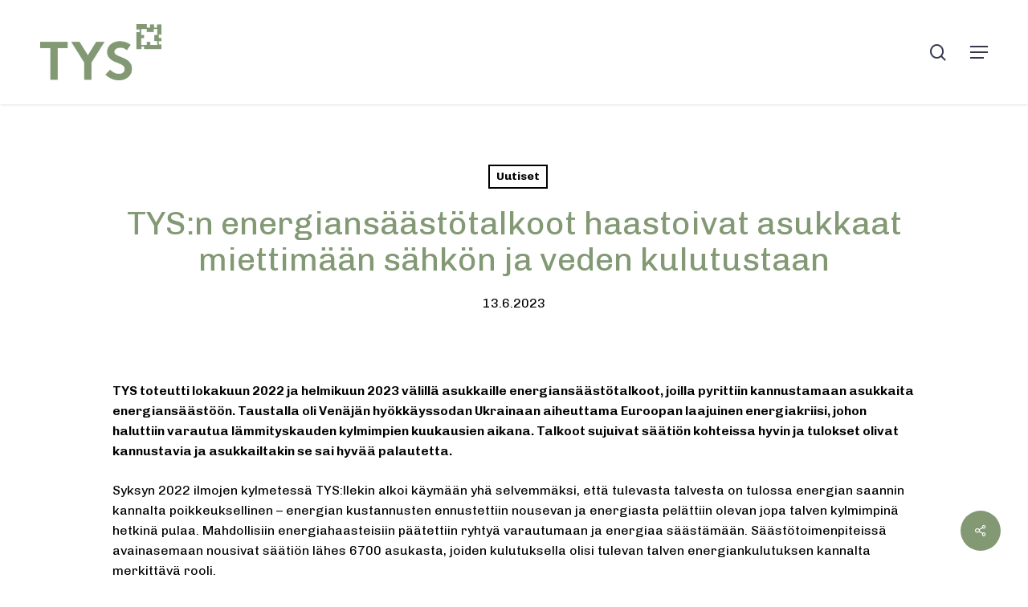

--- FILE ---
content_type: text/html; charset=UTF-8
request_url: https://tys.fi/tysn-energiansaastotalkoot-haastoivat-asukkaat-miettimaan-sahkon-ja-veden-kulutustaan
body_size: 24195
content:
<!doctype html>
<html lang="fi" class="no-js">
<head>
	<meta charset="UTF-8">
	<meta name="viewport" content="width=device-width, initial-scale=1, maximum-scale=1, user-scalable=0" /><meta name='robots' content='index, follow, max-image-preview:large, max-snippet:-1, max-video-preview:-1' />
<link rel="alternate" hreflang="fi" href="https://tys.fi/tysn-energiansaastotalkoot-haastoivat-asukkaat-miettimaan-sahkon-ja-veden-kulutustaan" />
<link rel="alternate" hreflang="en" href="https://tys.fi/en/tyss-energy-saving-campaign-challenged-tenants-to-consider-their-consumption-of-water-and-electricity" />
<link rel="alternate" hreflang="sv" href="https://tys.fi/sv/tys-energibesparingstalko-utmanar-hyresgasterna-att-tanka-pa-sin-el-och-vattenforbrukning" />
<link rel="alternate" hreflang="x-default" href="https://tys.fi/tysn-energiansaastotalkoot-haastoivat-asukkaat-miettimaan-sahkon-ja-veden-kulutustaan" />

	<!-- This site is optimized with the Yoast SEO plugin v26.5 - https://yoast.com/wordpress/plugins/seo/ -->
	<title>TYS:n energiansäästötalkoot haastoivat asukkaat miettimään sähkön ja veden kulutustaan | TYS | Turun Ylioppilaskyläsäätiö</title>
	<link rel="canonical" href="https://tys.fi/tysn-energiansaastotalkoot-haastoivat-asukkaat-miettimaan-sahkon-ja-veden-kulutustaan" />
	<meta property="og:locale" content="fi_FI" />
	<meta property="og:type" content="article" />
	<meta property="og:title" content="TYS:n energiansäästötalkoot haastoivat asukkaat miettimään sähkön ja veden kulutustaan | TYS | Turun Ylioppilaskyläsäätiö" />
	<meta property="og:description" content="TYS toteutti lokakuun 2022 ja helmikuun 2023 välillä asukkaille energiansäästötalkoot, joilla pyrittiin kannustamaan asukkaita energiansäästöön...." />
	<meta property="og:url" content="https://tys.fi/tysn-energiansaastotalkoot-haastoivat-asukkaat-miettimaan-sahkon-ja-veden-kulutustaan" />
	<meta property="og:site_name" content="Turun Ylioppilaskyl&auml;s&auml;&auml;ti&ouml;" />
	<meta property="article:publisher" content="https://www.facebook.com/tysturku/" />
	<meta property="article:published_time" content="2023-06-13T08:56:45+00:00" />
	<meta property="article:modified_time" content="2023-06-13T08:59:47+00:00" />
	<meta property="og:image" content="https://tys.fi/wp-content/uploads/2022/10/Bannerikuva_fi-scaled.jpg" />
	<meta property="og:image:width" content="2560" />
	<meta property="og:image:height" content="1707" />
	<meta property="og:image:type" content="image/jpeg" />
	<meta name="author" content="Marja Aapalahti" />
	<meta name="twitter:card" content="summary_large_image" />
	<meta name="twitter:creator" content="@tysturku" />
	<meta name="twitter:site" content="@tysturku" />
	<meta name="twitter:label1" content="Kirjoittanut" />
	<meta name="twitter:data1" content="Marja Aapalahti" />
	<meta name="twitter:label2" content="Arvioitu lukuaika" />
	<meta name="twitter:data2" content="4 minuuttia" />
	<script type="application/ld+json" class="yoast-schema-graph">{"@context":"https://schema.org","@graph":[{"@type":"Article","@id":"https://tys.fi/tysn-energiansaastotalkoot-haastoivat-asukkaat-miettimaan-sahkon-ja-veden-kulutustaan#article","isPartOf":{"@id":"https://tys.fi/tysn-energiansaastotalkoot-haastoivat-asukkaat-miettimaan-sahkon-ja-veden-kulutustaan"},"author":{"name":"Marja Aapalahti","@id":"https://tys.fi/#/schema/person/c1f87ee6d97815ab24d89b5ad67f8718"},"headline":"TYS:n energiansäästötalkoot haastoivat asukkaat miettimään sähkön ja veden kulutustaan","datePublished":"2023-06-13T08:56:45+00:00","dateModified":"2023-06-13T08:59:47+00:00","mainEntityOfPage":{"@id":"https://tys.fi/tysn-energiansaastotalkoot-haastoivat-asukkaat-miettimaan-sahkon-ja-veden-kulutustaan"},"wordCount":782,"publisher":{"@id":"https://tys.fi/#organization"},"image":{"@id":"https://tys.fi/tysn-energiansaastotalkoot-haastoivat-asukkaat-miettimaan-sahkon-ja-veden-kulutustaan#primaryimage"},"thumbnailUrl":"https://tys.fi/wp-content/uploads/2022/10/Bannerikuva_fi-scaled.jpg","articleSection":["Uutiset"],"inLanguage":"fi"},{"@type":"WebPage","@id":"https://tys.fi/tysn-energiansaastotalkoot-haastoivat-asukkaat-miettimaan-sahkon-ja-veden-kulutustaan","url":"https://tys.fi/tysn-energiansaastotalkoot-haastoivat-asukkaat-miettimaan-sahkon-ja-veden-kulutustaan","name":"TYS:n energiansäästötalkoot haastoivat asukkaat miettimään sähkön ja veden kulutustaan | TYS | Turun Ylioppilaskyläsäätiö","isPartOf":{"@id":"https://tys.fi/#website"},"primaryImageOfPage":{"@id":"https://tys.fi/tysn-energiansaastotalkoot-haastoivat-asukkaat-miettimaan-sahkon-ja-veden-kulutustaan#primaryimage"},"image":{"@id":"https://tys.fi/tysn-energiansaastotalkoot-haastoivat-asukkaat-miettimaan-sahkon-ja-veden-kulutustaan#primaryimage"},"thumbnailUrl":"https://tys.fi/wp-content/uploads/2022/10/Bannerikuva_fi-scaled.jpg","datePublished":"2023-06-13T08:56:45+00:00","dateModified":"2023-06-13T08:59:47+00:00","breadcrumb":{"@id":"https://tys.fi/tysn-energiansaastotalkoot-haastoivat-asukkaat-miettimaan-sahkon-ja-veden-kulutustaan#breadcrumb"},"inLanguage":"fi","potentialAction":[{"@type":"ReadAction","target":["https://tys.fi/tysn-energiansaastotalkoot-haastoivat-asukkaat-miettimaan-sahkon-ja-veden-kulutustaan"]}]},{"@type":"ImageObject","inLanguage":"fi","@id":"https://tys.fi/tysn-energiansaastotalkoot-haastoivat-asukkaat-miettimaan-sahkon-ja-veden-kulutustaan#primaryimage","url":"https://tys.fi/wp-content/uploads/2022/10/Bannerikuva_fi-scaled.jpg","contentUrl":"https://tys.fi/wp-content/uploads/2022/10/Bannerikuva_fi-scaled.jpg","width":2560,"height":1707,"caption":"Woman switching on light near light wall, closeup"},{"@type":"BreadcrumbList","@id":"https://tys.fi/tysn-energiansaastotalkoot-haastoivat-asukkaat-miettimaan-sahkon-ja-veden-kulutustaan#breadcrumb","itemListElement":[{"@type":"ListItem","position":1,"name":"Home","item":"https://tys.fi/"},{"@type":"ListItem","position":2,"name":"TYS:n energiansäästötalkoot haastoivat asukkaat miettimään sähkön ja veden kulutustaan"}]},{"@type":"WebSite","@id":"https://tys.fi/#website","url":"https://tys.fi/","name":"Turun Ylioppilaskyläsäätiö","description":"Vuokra-asunnot Turku","publisher":{"@id":"https://tys.fi/#organization"},"potentialAction":[{"@type":"SearchAction","target":{"@type":"EntryPoint","urlTemplate":"https://tys.fi/?s={search_term_string}"},"query-input":{"@type":"PropertyValueSpecification","valueRequired":true,"valueName":"search_term_string"}}],"inLanguage":"fi"},{"@type":"Organization","@id":"https://tys.fi/#organization","name":"TYS","url":"https://tys.fi/","logo":{"@type":"ImageObject","inLanguage":"fi","@id":"https://tys.fi/#/schema/logo/image/","url":"https://tys.fi/wp-content/uploads/2019/03/TYS-Logo_Green_500px.png","contentUrl":"https://tys.fi/wp-content/uploads/2019/03/TYS-Logo_Green_500px.png","width":500,"height":232,"caption":"TYS"},"image":{"@id":"https://tys.fi/#/schema/logo/image/"},"sameAs":["https://www.facebook.com/tysturku/","https://x.com/tysturku","https://www.instagram.com/tysturku/","https://www.linkedin.com/company/tysturku/","https://www.youtube.com/channel/UCjKOs8BOiY0SORCB0WWixlw?view_as=subscriber","https://fi.wikipedia.org/wiki/Turun_ylioppilaskyläsäätiö"]},{"@type":"Person","@id":"https://tys.fi/#/schema/person/c1f87ee6d97815ab24d89b5ad67f8718","name":"Marja Aapalahti","url":"https://tys.fi/author/marja"}]}</script>
	<!-- / Yoast SEO plugin. -->


<link rel='dns-prefetch' href='//fonts.googleapis.com' />
<link rel="alternate" title="oEmbed (JSON)" type="application/json+oembed" href="https://tys.fi/wp-json/oembed/1.0/embed?url=https%3A%2F%2Ftys.fi%2Ftysn-energiansaastotalkoot-haastoivat-asukkaat-miettimaan-sahkon-ja-veden-kulutustaan" />
<link rel="alternate" title="oEmbed (XML)" type="text/xml+oembed" href="https://tys.fi/wp-json/oembed/1.0/embed?url=https%3A%2F%2Ftys.fi%2Ftysn-energiansaastotalkoot-haastoivat-asukkaat-miettimaan-sahkon-ja-veden-kulutustaan&#038;format=xml" />
<style id='wp-img-auto-sizes-contain-inline-css' type='text/css'>
img:is([sizes=auto i],[sizes^="auto," i]){contain-intrinsic-size:3000px 1500px}
/*# sourceURL=wp-img-auto-sizes-contain-inline-css */
</style>

<link rel='stylesheet' id='sbi_styles-css' href='https://tys.fi/wp-content/plugins/instagram-feed/css/sbi-styles.min.css?ver=6.10.0' type='text/css' media='all' />
<style id='wp-emoji-styles-inline-css' type='text/css'>

	img.wp-smiley, img.emoji {
		display: inline !important;
		border: none !important;
		box-shadow: none !important;
		height: 1em !important;
		width: 1em !important;
		margin: 0 0.07em !important;
		vertical-align: -0.1em !important;
		background: none !important;
		padding: 0 !important;
	}
/*# sourceURL=wp-emoji-styles-inline-css */
</style>
<link rel='stylesheet' id='wp-block-library-css' href='https://tys.fi/wp-includes/css/dist/block-library/style.min.css?ver=6.9' type='text/css' media='all' />
<style id='global-styles-inline-css' type='text/css'>
:root{--wp--preset--aspect-ratio--square: 1;--wp--preset--aspect-ratio--4-3: 4/3;--wp--preset--aspect-ratio--3-4: 3/4;--wp--preset--aspect-ratio--3-2: 3/2;--wp--preset--aspect-ratio--2-3: 2/3;--wp--preset--aspect-ratio--16-9: 16/9;--wp--preset--aspect-ratio--9-16: 9/16;--wp--preset--color--black: #000000;--wp--preset--color--cyan-bluish-gray: #abb8c3;--wp--preset--color--white: #ffffff;--wp--preset--color--pale-pink: #f78da7;--wp--preset--color--vivid-red: #cf2e2e;--wp--preset--color--luminous-vivid-orange: #ff6900;--wp--preset--color--luminous-vivid-amber: #fcb900;--wp--preset--color--light-green-cyan: #7bdcb5;--wp--preset--color--vivid-green-cyan: #00d084;--wp--preset--color--pale-cyan-blue: #8ed1fc;--wp--preset--color--vivid-cyan-blue: #0693e3;--wp--preset--color--vivid-purple: #9b51e0;--wp--preset--gradient--vivid-cyan-blue-to-vivid-purple: linear-gradient(135deg,rgb(6,147,227) 0%,rgb(155,81,224) 100%);--wp--preset--gradient--light-green-cyan-to-vivid-green-cyan: linear-gradient(135deg,rgb(122,220,180) 0%,rgb(0,208,130) 100%);--wp--preset--gradient--luminous-vivid-amber-to-luminous-vivid-orange: linear-gradient(135deg,rgb(252,185,0) 0%,rgb(255,105,0) 100%);--wp--preset--gradient--luminous-vivid-orange-to-vivid-red: linear-gradient(135deg,rgb(255,105,0) 0%,rgb(207,46,46) 100%);--wp--preset--gradient--very-light-gray-to-cyan-bluish-gray: linear-gradient(135deg,rgb(238,238,238) 0%,rgb(169,184,195) 100%);--wp--preset--gradient--cool-to-warm-spectrum: linear-gradient(135deg,rgb(74,234,220) 0%,rgb(151,120,209) 20%,rgb(207,42,186) 40%,rgb(238,44,130) 60%,rgb(251,105,98) 80%,rgb(254,248,76) 100%);--wp--preset--gradient--blush-light-purple: linear-gradient(135deg,rgb(255,206,236) 0%,rgb(152,150,240) 100%);--wp--preset--gradient--blush-bordeaux: linear-gradient(135deg,rgb(254,205,165) 0%,rgb(254,45,45) 50%,rgb(107,0,62) 100%);--wp--preset--gradient--luminous-dusk: linear-gradient(135deg,rgb(255,203,112) 0%,rgb(199,81,192) 50%,rgb(65,88,208) 100%);--wp--preset--gradient--pale-ocean: linear-gradient(135deg,rgb(255,245,203) 0%,rgb(182,227,212) 50%,rgb(51,167,181) 100%);--wp--preset--gradient--electric-grass: linear-gradient(135deg,rgb(202,248,128) 0%,rgb(113,206,126) 100%);--wp--preset--gradient--midnight: linear-gradient(135deg,rgb(2,3,129) 0%,rgb(40,116,252) 100%);--wp--preset--font-size--small: 13px;--wp--preset--font-size--medium: 20px;--wp--preset--font-size--large: 36px;--wp--preset--font-size--x-large: 42px;--wp--preset--spacing--20: 0.44rem;--wp--preset--spacing--30: 0.67rem;--wp--preset--spacing--40: 1rem;--wp--preset--spacing--50: 1.5rem;--wp--preset--spacing--60: 2.25rem;--wp--preset--spacing--70: 3.38rem;--wp--preset--spacing--80: 5.06rem;--wp--preset--shadow--natural: 6px 6px 9px rgba(0, 0, 0, 0.2);--wp--preset--shadow--deep: 12px 12px 50px rgba(0, 0, 0, 0.4);--wp--preset--shadow--sharp: 6px 6px 0px rgba(0, 0, 0, 0.2);--wp--preset--shadow--outlined: 6px 6px 0px -3px rgb(255, 255, 255), 6px 6px rgb(0, 0, 0);--wp--preset--shadow--crisp: 6px 6px 0px rgb(0, 0, 0);}:root { --wp--style--global--content-size: 1300px;--wp--style--global--wide-size: 1300px; }:where(body) { margin: 0; }.wp-site-blocks > .alignleft { float: left; margin-right: 2em; }.wp-site-blocks > .alignright { float: right; margin-left: 2em; }.wp-site-blocks > .aligncenter { justify-content: center; margin-left: auto; margin-right: auto; }:where(.is-layout-flex){gap: 0.5em;}:where(.is-layout-grid){gap: 0.5em;}.is-layout-flow > .alignleft{float: left;margin-inline-start: 0;margin-inline-end: 2em;}.is-layout-flow > .alignright{float: right;margin-inline-start: 2em;margin-inline-end: 0;}.is-layout-flow > .aligncenter{margin-left: auto !important;margin-right: auto !important;}.is-layout-constrained > .alignleft{float: left;margin-inline-start: 0;margin-inline-end: 2em;}.is-layout-constrained > .alignright{float: right;margin-inline-start: 2em;margin-inline-end: 0;}.is-layout-constrained > .aligncenter{margin-left: auto !important;margin-right: auto !important;}.is-layout-constrained > :where(:not(.alignleft):not(.alignright):not(.alignfull)){max-width: var(--wp--style--global--content-size);margin-left: auto !important;margin-right: auto !important;}.is-layout-constrained > .alignwide{max-width: var(--wp--style--global--wide-size);}body .is-layout-flex{display: flex;}.is-layout-flex{flex-wrap: wrap;align-items: center;}.is-layout-flex > :is(*, div){margin: 0;}body .is-layout-grid{display: grid;}.is-layout-grid > :is(*, div){margin: 0;}body{padding-top: 0px;padding-right: 0px;padding-bottom: 0px;padding-left: 0px;}:root :where(.wp-element-button, .wp-block-button__link){background-color: #32373c;border-width: 0;color: #fff;font-family: inherit;font-size: inherit;font-style: inherit;font-weight: inherit;letter-spacing: inherit;line-height: inherit;padding-top: calc(0.667em + 2px);padding-right: calc(1.333em + 2px);padding-bottom: calc(0.667em + 2px);padding-left: calc(1.333em + 2px);text-decoration: none;text-transform: inherit;}.has-black-color{color: var(--wp--preset--color--black) !important;}.has-cyan-bluish-gray-color{color: var(--wp--preset--color--cyan-bluish-gray) !important;}.has-white-color{color: var(--wp--preset--color--white) !important;}.has-pale-pink-color{color: var(--wp--preset--color--pale-pink) !important;}.has-vivid-red-color{color: var(--wp--preset--color--vivid-red) !important;}.has-luminous-vivid-orange-color{color: var(--wp--preset--color--luminous-vivid-orange) !important;}.has-luminous-vivid-amber-color{color: var(--wp--preset--color--luminous-vivid-amber) !important;}.has-light-green-cyan-color{color: var(--wp--preset--color--light-green-cyan) !important;}.has-vivid-green-cyan-color{color: var(--wp--preset--color--vivid-green-cyan) !important;}.has-pale-cyan-blue-color{color: var(--wp--preset--color--pale-cyan-blue) !important;}.has-vivid-cyan-blue-color{color: var(--wp--preset--color--vivid-cyan-blue) !important;}.has-vivid-purple-color{color: var(--wp--preset--color--vivid-purple) !important;}.has-black-background-color{background-color: var(--wp--preset--color--black) !important;}.has-cyan-bluish-gray-background-color{background-color: var(--wp--preset--color--cyan-bluish-gray) !important;}.has-white-background-color{background-color: var(--wp--preset--color--white) !important;}.has-pale-pink-background-color{background-color: var(--wp--preset--color--pale-pink) !important;}.has-vivid-red-background-color{background-color: var(--wp--preset--color--vivid-red) !important;}.has-luminous-vivid-orange-background-color{background-color: var(--wp--preset--color--luminous-vivid-orange) !important;}.has-luminous-vivid-amber-background-color{background-color: var(--wp--preset--color--luminous-vivid-amber) !important;}.has-light-green-cyan-background-color{background-color: var(--wp--preset--color--light-green-cyan) !important;}.has-vivid-green-cyan-background-color{background-color: var(--wp--preset--color--vivid-green-cyan) !important;}.has-pale-cyan-blue-background-color{background-color: var(--wp--preset--color--pale-cyan-blue) !important;}.has-vivid-cyan-blue-background-color{background-color: var(--wp--preset--color--vivid-cyan-blue) !important;}.has-vivid-purple-background-color{background-color: var(--wp--preset--color--vivid-purple) !important;}.has-black-border-color{border-color: var(--wp--preset--color--black) !important;}.has-cyan-bluish-gray-border-color{border-color: var(--wp--preset--color--cyan-bluish-gray) !important;}.has-white-border-color{border-color: var(--wp--preset--color--white) !important;}.has-pale-pink-border-color{border-color: var(--wp--preset--color--pale-pink) !important;}.has-vivid-red-border-color{border-color: var(--wp--preset--color--vivid-red) !important;}.has-luminous-vivid-orange-border-color{border-color: var(--wp--preset--color--luminous-vivid-orange) !important;}.has-luminous-vivid-amber-border-color{border-color: var(--wp--preset--color--luminous-vivid-amber) !important;}.has-light-green-cyan-border-color{border-color: var(--wp--preset--color--light-green-cyan) !important;}.has-vivid-green-cyan-border-color{border-color: var(--wp--preset--color--vivid-green-cyan) !important;}.has-pale-cyan-blue-border-color{border-color: var(--wp--preset--color--pale-cyan-blue) !important;}.has-vivid-cyan-blue-border-color{border-color: var(--wp--preset--color--vivid-cyan-blue) !important;}.has-vivid-purple-border-color{border-color: var(--wp--preset--color--vivid-purple) !important;}.has-vivid-cyan-blue-to-vivid-purple-gradient-background{background: var(--wp--preset--gradient--vivid-cyan-blue-to-vivid-purple) !important;}.has-light-green-cyan-to-vivid-green-cyan-gradient-background{background: var(--wp--preset--gradient--light-green-cyan-to-vivid-green-cyan) !important;}.has-luminous-vivid-amber-to-luminous-vivid-orange-gradient-background{background: var(--wp--preset--gradient--luminous-vivid-amber-to-luminous-vivid-orange) !important;}.has-luminous-vivid-orange-to-vivid-red-gradient-background{background: var(--wp--preset--gradient--luminous-vivid-orange-to-vivid-red) !important;}.has-very-light-gray-to-cyan-bluish-gray-gradient-background{background: var(--wp--preset--gradient--very-light-gray-to-cyan-bluish-gray) !important;}.has-cool-to-warm-spectrum-gradient-background{background: var(--wp--preset--gradient--cool-to-warm-spectrum) !important;}.has-blush-light-purple-gradient-background{background: var(--wp--preset--gradient--blush-light-purple) !important;}.has-blush-bordeaux-gradient-background{background: var(--wp--preset--gradient--blush-bordeaux) !important;}.has-luminous-dusk-gradient-background{background: var(--wp--preset--gradient--luminous-dusk) !important;}.has-pale-ocean-gradient-background{background: var(--wp--preset--gradient--pale-ocean) !important;}.has-electric-grass-gradient-background{background: var(--wp--preset--gradient--electric-grass) !important;}.has-midnight-gradient-background{background: var(--wp--preset--gradient--midnight) !important;}.has-small-font-size{font-size: var(--wp--preset--font-size--small) !important;}.has-medium-font-size{font-size: var(--wp--preset--font-size--medium) !important;}.has-large-font-size{font-size: var(--wp--preset--font-size--large) !important;}.has-x-large-font-size{font-size: var(--wp--preset--font-size--x-large) !important;}
/*# sourceURL=global-styles-inline-css */
</style>

<link rel='stylesheet' id='salient-social-css' href='https://tys.fi/wp-content/plugins/salient-social/css/style.css?ver=1.2.6' type='text/css' media='all' />
<style id='salient-social-inline-css' type='text/css'>

  .sharing-default-minimal .nectar-love.loved,
  body .nectar-social[data-color-override="override"].fixed > a:before, 
  body .nectar-social[data-color-override="override"].fixed .nectar-social-inner a,
  .sharing-default-minimal .nectar-social[data-color-override="override"] .nectar-social-inner a:hover,
  .nectar-social.vertical[data-color-override="override"] .nectar-social-inner a:hover {
    background-color: #829974;
  }
  .nectar-social.hover .nectar-love.loved,
  .nectar-social.hover > .nectar-love-button a:hover,
  .nectar-social[data-color-override="override"].hover > div a:hover,
  #single-below-header .nectar-social[data-color-override="override"].hover > div a:hover,
  .nectar-social[data-color-override="override"].hover .share-btn:hover,
  .sharing-default-minimal .nectar-social[data-color-override="override"] .nectar-social-inner a {
    border-color: #829974;
  }
  #single-below-header .nectar-social.hover .nectar-love.loved i,
  #single-below-header .nectar-social.hover[data-color-override="override"] a:hover,
  #single-below-header .nectar-social.hover[data-color-override="override"] a:hover i,
  #single-below-header .nectar-social.hover .nectar-love-button a:hover i,
  .nectar-love:hover i,
  .hover .nectar-love:hover .total_loves,
  .nectar-love.loved i,
  .nectar-social.hover .nectar-love.loved .total_loves,
  .nectar-social.hover .share-btn:hover, 
  .nectar-social[data-color-override="override"].hover .nectar-social-inner a:hover,
  .nectar-social[data-color-override="override"].hover > div:hover span,
  .sharing-default-minimal .nectar-social[data-color-override="override"] .nectar-social-inner a:not(:hover) i,
  .sharing-default-minimal .nectar-social[data-color-override="override"] .nectar-social-inner a:not(:hover) {
    color: #829974;
  }
/*# sourceURL=salient-social-inline-css */
</style>
<link rel='stylesheet' id='wpml-menu-item-0-css' href='https://tys.fi/wp-content/plugins/sitepress-multilingual-cms/templates/language-switchers/menu-item/style.min.css?ver=1' type='text/css' media='all' />
<link rel='stylesheet' id='font-awesome-css' href='https://tys.fi/wp-content/themes/salient/css/font-awesome-legacy.min.css?ver=4.7.1' type='text/css' media='all' />
<link rel='stylesheet' id='salient-grid-system-css' href='https://tys.fi/wp-content/themes/salient/css/build/grid-system.css?ver=18.0.1' type='text/css' media='all' />
<link rel='stylesheet' id='main-styles-css' href='https://tys.fi/wp-content/themes/salient/css/build/style.css?ver=18.0.1' type='text/css' media='all' />
<link rel='stylesheet' id='nectar-header-megamenu-css' href='https://tys.fi/wp-content/themes/salient/css/build/header/header-megamenu.css?ver=18.0.1' type='text/css' media='all' />
<link rel='stylesheet' id='nectar-single-styles-css' href='https://tys.fi/wp-content/themes/salient/css/build/single.css?ver=18.0.1' type='text/css' media='all' />
<link rel='stylesheet' id='nectar-element-recent-posts-css' href='https://tys.fi/wp-content/themes/salient/css/build/elements/element-recent-posts.css?ver=18.0.1' type='text/css' media='all' />
<link rel='stylesheet' id='nectar-wpforms-css' href='https://tys.fi/wp-content/themes/salient/css/build/third-party/wpforms.css?ver=18.0.1' type='text/css' media='all' />
<link rel='stylesheet' id='nectar_default_font_open_sans-css' href='https://fonts.googleapis.com/css?family=Open+Sans%3A300%2C400%2C600%2C700&#038;subset=latin%2Clatin-ext' type='text/css' media='all' />
<link rel='stylesheet' id='responsive-css' href='https://tys.fi/wp-content/themes/salient/css/build/responsive.css?ver=18.0.1' type='text/css' media='all' />
<link rel='stylesheet' id='skin-material-css' href='https://tys.fi/wp-content/themes/salient/css/build/skin-material.css?ver=18.0.1' type='text/css' media='all' />
<style id='salient-wp-menu-dynamic-fallback-inline-css' type='text/css'>
#header-outer .nectar-ext-menu-item .image-layer-outer,#header-outer .nectar-ext-menu-item .image-layer,#header-outer .nectar-ext-menu-item .color-overlay,#slide-out-widget-area .nectar-ext-menu-item .image-layer-outer,#slide-out-widget-area .nectar-ext-menu-item .color-overlay,#slide-out-widget-area .nectar-ext-menu-item .image-layer{position:absolute;top:0;left:0;width:100%;height:100%;overflow:hidden;}.nectar-ext-menu-item .inner-content{position:relative;z-index:10;width:100%;}.nectar-ext-menu-item .image-layer{background-size:cover;background-position:center;transition:opacity 0.25s ease 0.1s;}.nectar-ext-menu-item .image-layer video{object-fit:cover;width:100%;height:100%;}#header-outer nav .nectar-ext-menu-item .image-layer:not(.loaded){background-image:none!important;}#header-outer nav .nectar-ext-menu-item .image-layer{opacity:0;}#header-outer nav .nectar-ext-menu-item .image-layer.loaded{opacity:1;}.nectar-ext-menu-item span[class*="inherit-h"] + .menu-item-desc{margin-top:0.4rem;}#mobile-menu .nectar-ext-menu-item .title,#slide-out-widget-area .nectar-ext-menu-item .title,.nectar-ext-menu-item .menu-title-text,.nectar-ext-menu-item .menu-item-desc{position:relative;}.nectar-ext-menu-item .menu-item-desc{display:block;line-height:1.4em;}body #slide-out-widget-area .nectar-ext-menu-item .menu-item-desc{line-height:1.4em;}#mobile-menu .nectar-ext-menu-item .title,#slide-out-widget-area .nectar-ext-menu-item:not(.style-img-above-text) .title,.nectar-ext-menu-item:not(.style-img-above-text) .menu-title-text,.nectar-ext-menu-item:not(.style-img-above-text) .menu-item-desc,.nectar-ext-menu-item:not(.style-img-above-text) i:before,.nectar-ext-menu-item:not(.style-img-above-text) .svg-icon{color:#fff;}#mobile-menu .nectar-ext-menu-item.style-img-above-text .title{color:inherit;}.sf-menu li ul li a .nectar-ext-menu-item .menu-title-text:after{display:none;}.menu-item .widget-area-active[data-margin="default"] > div:not(:last-child){margin-bottom:20px;}.nectar-ext-menu-item__button{display:inline-block;padding-top:2em;}#header-outer nav li:not([class*="current"]) > a .nectar-ext-menu-item .inner-content.has-button .title .menu-title-text{background-image:none;}.nectar-ext-menu-item__button .nectar-cta:not([data-color="transparent"]){margin-top:.8em;margin-bottom:.8em;}.nectar-ext-menu-item .color-overlay{transition:opacity 0.5s cubic-bezier(.15,.75,.5,1);}.nectar-ext-menu-item:hover .hover-zoom-in-slow .image-layer{transform:scale(1.15);transition:transform 4s cubic-bezier(0.1,0.2,.7,1);}.nectar-ext-menu-item:hover .hover-zoom-in-slow .color-overlay{transition:opacity 1.5s cubic-bezier(.15,.75,.5,1);}.nectar-ext-menu-item .hover-zoom-in-slow .image-layer{transition:transform 0.5s cubic-bezier(.15,.75,.5,1);}.nectar-ext-menu-item .hover-zoom-in-slow .color-overlay{transition:opacity 0.5s cubic-bezier(.15,.75,.5,1);}.nectar-ext-menu-item:hover .hover-zoom-in .image-layer{transform:scale(1.12);}.nectar-ext-menu-item .hover-zoom-in .image-layer{transition:transform 0.5s cubic-bezier(.15,.75,.5,1);}.nectar-ext-menu-item{display:flex;text-align:left;}.rtl .nectar-ext-menu-item{text-align:right;}#header-outer .nectar-ext-menu-item.style-img-above-text .image-layer-outer,#slide-out-widget-area .nectar-ext-menu-item.style-img-above-text .image-layer-outer{position:relative;}#header-outer .nectar-ext-menu-item.style-img-above-text,#slide-out-widget-area .nectar-ext-menu-item.style-img-above-text{flex-direction:column;}#header-outer nav >ul >.megamenu.nectar-megamenu-menu-item.menu-item-139 >.sub-menu{padding:25px;}#header-outer nav li.menu-item-25322 > a{margin-bottom:20px;}#header-outer nav li.menu-item-25322 > a .nectar-ext-menu-item .image-layer,#mobile-menu li.menu-item-25322 > a .nectar-ext-menu-item .image-layer{background-image:url("https://tys.fi/wp-content/uploads/2022/01/tyyssija-1024x640.jpg");}#mobile-menu li.menu-item-25322 > a:after{visibility:hidden;}#header-outer #mobile-menu li.menu-item-25322 > a{padding:20px;}#header-outer nav li.menu-item-25322 > a .nectar-ext-menu-item,#mobile-menu li.menu-item-25322 > a .nectar-ext-menu-item{min-height:80px;}#header-outer nav .menu-item-25322 > a,#header-outer nav #menu-item-25322 > a{padding:20px!important;}#mobile-menu li.menu-item-25322 > a{padding:20px!important;}#header-outer nav li.menu-item-25322 > a .nectar-ext-menu-item,#mobile-menu li.menu-item-25322 > a .nectar-ext-menu-item{align-items:center;justify-content:center;text-align:center;}#header-outer nav li.menu-item-25322 > a .nectar-ext-menu-item .color-overlay,#mobile-menu li.menu-item-25322 > a .nectar-ext-menu-item .color-overlay{background-color:#36374b;opacity:0.9;}#header-outer nav li.menu-item-25322 > a:hover .nectar-ext-menu-item .color-overlay,#mobile-menu li.menu-item-25322 > a:hover .nectar-ext-menu-item .color-overlay{opacity:0.8;}#header-outer nav li.menu-item-25323 > a .nectar-ext-menu-item .image-layer,#mobile-menu li.menu-item-25323 > a .nectar-ext-menu-item .image-layer{background-image:url("https://tys.fi/wp-content/uploads/2020/06/Aitiopaikka8-1024x616.jpg");}#mobile-menu li.menu-item-25323 > a:after{visibility:hidden;}#header-outer #mobile-menu li.menu-item-25323 > a{padding:20px;}#header-outer nav li.menu-item-25323 > a .nectar-ext-menu-item,#mobile-menu li.menu-item-25323 > a .nectar-ext-menu-item{min-height:80px;}#header-outer nav .menu-item-25323 > a,#header-outer nav #menu-item-25323 > a{padding:20px!important;}#mobile-menu li.menu-item-25323 > a{padding:20px!important;}#header-outer nav li.menu-item-25323 > a .nectar-ext-menu-item,#mobile-menu li.menu-item-25323 > a .nectar-ext-menu-item{align-items:center;justify-content:center;text-align:center;}#header-outer nav li.menu-item-25323 > a .nectar-ext-menu-item .color-overlay,#mobile-menu li.menu-item-25323 > a .nectar-ext-menu-item .color-overlay{background-color:#829974;opacity:0.9;}#header-outer nav li.menu-item-25323 > a:hover .nectar-ext-menu-item .color-overlay,#mobile-menu li.menu-item-25323 > a:hover .nectar-ext-menu-item .color-overlay{opacity:0.8;}#header-outer .sf-menu > .nectar-megamenu-menu-item > ul.sub-menu > li.menu-item-25320.megamenu-column-width-30{width:30%;flex:none;}#header-outer nav >ul >.megamenu.nectar-megamenu-menu-item.menu-item-140 >.sub-menu{padding:25px;}#header-outer nav li.menu-item-25327 > a .nectar-ext-menu-item .image-layer,#mobile-menu li.menu-item-25327 > a .nectar-ext-menu-item .image-layer{background-image:url("https://tys.fi/wp-content/uploads/2020/06/TYS_läppäri_uusi-1024x683.jpg");}#mobile-menu li.menu-item-25327 > a:after{visibility:hidden;}#header-outer #mobile-menu li.menu-item-25327 > a{padding:20px;}#header-outer nav li.menu-item-25327 > a .nectar-ext-menu-item,#mobile-menu li.menu-item-25327 > a .nectar-ext-menu-item{min-height:120px;}#header-outer nav .menu-item-25327 > a,#header-outer nav #menu-item-25327 > a{padding:20px!important;}#mobile-menu li.menu-item-25327 > a{padding:20px!important;}#header-outer nav li.menu-item-25327 > a .nectar-ext-menu-item,#mobile-menu li.menu-item-25327 > a .nectar-ext-menu-item{align-items:center;justify-content:center;text-align:center;}#header-outer nav li.menu-item-25327 > a .nectar-ext-menu-item .color-overlay,#mobile-menu li.menu-item-25327 > a .nectar-ext-menu-item .color-overlay{background-color:#36374b;opacity:0.9;}#header-outer nav li.menu-item-25327 > a:hover .nectar-ext-menu-item .color-overlay,#mobile-menu li.menu-item-25327 > a:hover .nectar-ext-menu-item .color-overlay{opacity:0.8;}#header-outer li.menu-item-25314 > a .nectar-menu-label{color:#829974;}#header-outer li.menu-item-25314 > a .nectar-menu-label:before{background-color:#829974;}#header-outer:not(.transparent) li.menu-item-25314 > a > .menu-title-text{color:#ffffff;transition:color 0.25s ease;}#header-outer:not(.transparent) .menu-item-25314[class*="menu-item-btn-style-button-border"] > a,#header-outer .menu-item-25314[class*="menu-item-btn-style"]:not([class*="menu-item-btn-style-button-border"]) > a,#header-outer #top .sf-menu .menu-item-25314[class*="menu-item-btn-style"]:not([class*="menu-item-btn-style-button-border"]) > a,#header-outer.transparent nav > ul.sf-menu .menu-item.menu-item-25314[class*="menu-item-btn-style"]:not([class*="menu-item-btn-style-button-border"]) > a,#header-outer.transparent #top nav > ul.sf-menu .menu-item.menu-item-25314[class*="menu-item-btn-style"]:not([class*="menu-item-btn-style-button-border"]) > a,#header-outer #top nav .sf-menu > .menu-item-25314[class*="menu-item-btn-style"]:not([class*="menu-item-btn-style-button-border"]).sfHover:not(#social-in-menu) > a{color:#ffffff!important;}#header-outer[data-lhe="animated_underline"]:not(.transparent) #top nav > ul > li.menu-item-25314 > a > .menu-title-text:after{border-color:#ffffff;}#header-outer:not(.transparent) li.menu-item-25314 > a:hover > .menu-title-text,#header-outer:not(.transparent) #top li.menu-item-25314 > a:hover > .sf-sub-indicator i,#header-outer:not(.transparent) li.menu-item-25314.sfHover > a > .menu-title-text,#header-outer:not(.transparent) #top li.menu-item-25314.sfHover > a > .sf-sub-indicator i,body #header-outer[data-has-menu="true"]:not(.transparent) #top li.menu-item-25314[class*="current"] > a > i.nectar-menu-icon,#header-outer:not(.transparent) li.menu-item-25314[class*="current"] > a > .menu-title-text{color:#ffffff!important;}#header-outer .menu-item-25314[class*="menu-item-btn-style-button"] > a:hover,#header-outer #top nav .sf-menu li.menu-item.menu-item-25314[class*="menu-item-btn-style-button"] > a:hover,#header-outer #top nav .sf-menu li.menu-item.sfHover:not(#social-in-menu).menu-item-25314[class*="menu-item-btn-style-button"] > a:hover,#header-outer .menu-item-25314[class*="current"][class*="menu-item-btn-style-button"] > a,#header-outer #top nav .sf-menu li.menu-item.menu-item-25314[class*="current"][class*="menu-item-btn-style-button"] > a{color:#ffffff!important;}
/*# sourceURL=salient-wp-menu-dynamic-fallback-inline-css */
</style>
<link rel='stylesheet' id='dynamic-css-css' href='https://tys.fi/wp-content/uploads/salient/salient-dynamic-styles.css?ver=30774' type='text/css' media='all' />
<style id='dynamic-css-inline-css' type='text/css'>
#page-header-bg[data-post-hs="default_minimal"] .inner-wrap{text-align:center}#page-header-bg[data-post-hs="default_minimal"] .inner-wrap >a,.material #page-header-bg.fullscreen-header .inner-wrap >a{color:#fff;font-weight:600;border:var(--nectar-border-thickness) solid rgba(255,255,255,0.4);padding:4px 10px;margin:5px 6px 0px 5px;display:inline-block;transition:all 0.2s ease;-webkit-transition:all 0.2s ease;font-size:14px;line-height:18px}body.material #page-header-bg.fullscreen-header .inner-wrap >a{margin-bottom:15px;}body.material #page-header-bg.fullscreen-header .inner-wrap >a{border:none;padding:6px 10px}body[data-button-style^="rounded"] #page-header-bg[data-post-hs="default_minimal"] .inner-wrap >a,body[data-button-style^="rounded"].material #page-header-bg.fullscreen-header .inner-wrap >a{border-radius:100px}body.single [data-post-hs="default_minimal"] #single-below-header span,body.single .heading-title[data-header-style="default_minimal"] #single-below-header span{line-height:14px;}#page-header-bg[data-post-hs="default_minimal"] #single-below-header{text-align:center;position:relative;z-index:100}#page-header-bg[data-post-hs="default_minimal"] #single-below-header span{float:none;display:inline-block}#page-header-bg[data-post-hs="default_minimal"] .inner-wrap >a:hover,#page-header-bg[data-post-hs="default_minimal"] .inner-wrap >a:focus{border-color:transparent}#page-header-bg.fullscreen-header .avatar,#page-header-bg[data-post-hs="default_minimal"] .avatar{border-radius:100%}#page-header-bg.fullscreen-header .meta-author span,#page-header-bg[data-post-hs="default_minimal"] .meta-author span{display:block}#page-header-bg.fullscreen-header .meta-author img{margin-bottom:0;height:50px;width:auto}#page-header-bg[data-post-hs="default_minimal"] .meta-author img{margin-bottom:0;height:40px;width:auto}#page-header-bg[data-post-hs="default_minimal"] .author-section{position:absolute;bottom:30px}#page-header-bg.fullscreen-header .meta-author,#page-header-bg[data-post-hs="default_minimal"] .meta-author{font-size:18px}#page-header-bg.fullscreen-header .author-section .meta-date,#page-header-bg[data-post-hs="default_minimal"] .author-section .meta-date{font-size:12px;color:rgba(255,255,255,0.8)}#page-header-bg.fullscreen-header .author-section .meta-date i{font-size:12px}#page-header-bg[data-post-hs="default_minimal"] .author-section .meta-date i{font-size:11px;line-height:14px}#page-header-bg[data-post-hs="default_minimal"] .author-section .avatar-post-info{position:relative;top:-5px}#page-header-bg.fullscreen-header .author-section a,#page-header-bg[data-post-hs="default_minimal"] .author-section a{display:block;margin-bottom:-2px}#page-header-bg[data-post-hs="default_minimal"] .author-section a{font-size:14px;line-height:14px}#page-header-bg.fullscreen-header .author-section a:hover,#page-header-bg[data-post-hs="default_minimal"] .author-section a:hover{color:rgba(255,255,255,0.85)!important}#page-header-bg.fullscreen-header .author-section,#page-header-bg[data-post-hs="default_minimal"] .author-section{width:100%;z-index:10;text-align:center}#page-header-bg.fullscreen-header .author-section{margin-top:25px;}#page-header-bg.fullscreen-header .author-section span,#page-header-bg[data-post-hs="default_minimal"] .author-section span{padding-left:0;line-height:20px;font-size:20px}#page-header-bg.fullscreen-header .author-section .avatar-post-info,#page-header-bg[data-post-hs="default_minimal"] .author-section .avatar-post-info{margin-left:10px}#page-header-bg.fullscreen-header .author-section .avatar-post-info,#page-header-bg.fullscreen-header .author-section .meta-author,#page-header-bg[data-post-hs="default_minimal"] .author-section .avatar-post-info,#page-header-bg[data-post-hs="default_minimal"] .author-section .meta-author{text-align:left;display:inline-block;top:9px}@media only screen and (min-width :690px) and (max-width :999px){body.single-post #page-header-bg[data-post-hs="default_minimal"]{padding-top:10%;padding-bottom:10%;}}@media only screen and (max-width :690px){#ajax-content-wrap #page-header-bg[data-post-hs="default_minimal"] #single-below-header span:not(.rich-snippet-hidden),#ajax-content-wrap .row.heading-title[data-header-style="default_minimal"] .col.section-title span.meta-category{display:inline-block;}.container-wrap[data-remove-post-comment-number="0"][data-remove-post-author="0"][data-remove-post-date="0"] .heading-title[data-header-style="default_minimal"] #single-below-header > span,#page-header-bg[data-post-hs="default_minimal"] .span_6[data-remove-post-comment-number="0"][data-remove-post-author="0"][data-remove-post-date="0"] #single-below-header > span{padding:0 8px;}.container-wrap[data-remove-post-comment-number="0"][data-remove-post-author="0"][data-remove-post-date="0"] .heading-title[data-header-style="default_minimal"] #single-below-header span,#page-header-bg[data-post-hs="default_minimal"] .span_6[data-remove-post-comment-number="0"][data-remove-post-author="0"][data-remove-post-date="0"] #single-below-header span{font-size:13px;line-height:10px;}.material #page-header-bg.fullscreen-header .author-section{margin-top:5px;}#page-header-bg.fullscreen-header .author-section{bottom:20px;}#page-header-bg.fullscreen-header .author-section .meta-date:not(.updated){margin-top:-4px;display:block;}#page-header-bg.fullscreen-header .author-section .avatar-post-info{margin:10px 0 0 0;}}#page-header-bg h1,#page-header-bg .subheader,.nectar-box-roll .overlaid-content h1,.nectar-box-roll .overlaid-content .subheader,#page-header-bg #portfolio-nav a i,body .section-title #portfolio-nav a:hover i,.page-header-no-bg h1,.page-header-no-bg span,#page-header-bg #portfolio-nav a i,#page-header-bg span,#page-header-bg #single-below-header a:hover,#page-header-bg #single-below-header a:focus,#page-header-bg.fullscreen-header .author-section a{color:#ffffff!important;}body #page-header-bg .pinterest-share i,body #page-header-bg .facebook-share i,body #page-header-bg .linkedin-share i,body #page-header-bg .twitter-share i,body #page-header-bg .google-plus-share i,body #page-header-bg .icon-salient-heart,body #page-header-bg .icon-salient-heart-2{color:#ffffff;}#page-header-bg[data-post-hs="default_minimal"] .inner-wrap > a:not(:hover){color:#ffffff;border-color:rgba(255,255,255,0.4);}.single #page-header-bg #single-below-header > span{border-color:rgba(255,255,255,0.4);}body .section-title #portfolio-nav a:hover i{opacity:0.75;}.single #page-header-bg .blog-title #single-meta .nectar-social.hover > div a,.single #page-header-bg .blog-title #single-meta > div a,.single #page-header-bg .blog-title #single-meta ul .n-shortcode a,#page-header-bg .blog-title #single-meta .nectar-social.hover .share-btn{border-color:rgba(255,255,255,0.4);}.single #page-header-bg .blog-title #single-meta .nectar-social.hover > div a:hover,#page-header-bg .blog-title #single-meta .nectar-social.hover .share-btn:hover,.single #page-header-bg .blog-title #single-meta div > a:hover,.single #page-header-bg .blog-title #single-meta ul .n-shortcode a:hover,.single #page-header-bg .blog-title #single-meta ul li:not(.meta-share-count):hover > a{border-color:rgba(255,255,255,1);}.single #page-header-bg #single-meta div span,.single #page-header-bg #single-meta > div a,.single #page-header-bg #single-meta > div i{color:#ffffff!important;}.single #page-header-bg #single-meta ul .meta-share-count .nectar-social a i{color:rgba(255,255,255,0.7)!important;}.single #page-header-bg #single-meta ul .meta-share-count .nectar-social a:hover i{color:rgba(255,255,255,1)!important;}#header-space{background-color:#ffffff}@media only screen and (min-width:1000px){body #ajax-content-wrap.no-scroll{min-height:calc(100vh - 130px);height:calc(100vh - 130px)!important;}}@media only screen and (min-width:1000px){#page-header-wrap.fullscreen-header,#page-header-wrap.fullscreen-header #page-header-bg,html:not(.nectar-box-roll-loaded) .nectar-box-roll > #page-header-bg.fullscreen-header,.nectar_fullscreen_zoom_recent_projects,#nectar_fullscreen_rows:not(.afterLoaded) > div{height:calc(100vh - 129px);}.wpb_row.vc_row-o-full-height.top-level,.wpb_row.vc_row-o-full-height.top-level > .col.span_12{min-height:calc(100vh - 129px);}html:not(.nectar-box-roll-loaded) .nectar-box-roll > #page-header-bg.fullscreen-header{top:130px;}.nectar-slider-wrap[data-fullscreen="true"]:not(.loaded),.nectar-slider-wrap[data-fullscreen="true"]:not(.loaded) .swiper-container{height:calc(100vh - 128px)!important;}.admin-bar .nectar-slider-wrap[data-fullscreen="true"]:not(.loaded),.admin-bar .nectar-slider-wrap[data-fullscreen="true"]:not(.loaded) .swiper-container{height:calc(100vh - 128px - 32px)!important;}}.admin-bar[class*="page-template-template-no-header"] .wpb_row.vc_row-o-full-height.top-level,.admin-bar[class*="page-template-template-no-header"] .wpb_row.vc_row-o-full-height.top-level > .col.span_12{min-height:calc(100vh - 32px);}body[class*="page-template-template-no-header"] .wpb_row.vc_row-o-full-height.top-level,body[class*="page-template-template-no-header"] .wpb_row.vc_row-o-full-height.top-level > .col.span_12{min-height:100vh;}@media only screen and (max-width:999px){.using-mobile-browser #nectar_fullscreen_rows:not(.afterLoaded):not([data-mobile-disable="on"]) > div{height:calc(100vh - 136px);}.using-mobile-browser .wpb_row.vc_row-o-full-height.top-level,.using-mobile-browser .wpb_row.vc_row-o-full-height.top-level > .col.span_12,[data-permanent-transparent="1"].using-mobile-browser .wpb_row.vc_row-o-full-height.top-level,[data-permanent-transparent="1"].using-mobile-browser .wpb_row.vc_row-o-full-height.top-level > .col.span_12{min-height:calc(100vh - 136px);}html:not(.nectar-box-roll-loaded) .nectar-box-roll > #page-header-bg.fullscreen-header,.nectar_fullscreen_zoom_recent_projects,.nectar-slider-wrap[data-fullscreen="true"]:not(.loaded),.nectar-slider-wrap[data-fullscreen="true"]:not(.loaded) .swiper-container,#nectar_fullscreen_rows:not(.afterLoaded):not([data-mobile-disable="on"]) > div{height:calc(100vh - 83px);}.wpb_row.vc_row-o-full-height.top-level,.wpb_row.vc_row-o-full-height.top-level > .col.span_12{min-height:calc(100vh - 83px);}body[data-transparent-header="false"] #ajax-content-wrap.no-scroll{min-height:calc(100vh - 83px);height:calc(100vh - 83px);}}.screen-reader-text,.nectar-skip-to-content:not(:focus){border:0;clip:rect(1px,1px,1px,1px);clip-path:inset(50%);height:1px;margin:-1px;overflow:hidden;padding:0;position:absolute!important;width:1px;word-wrap:normal!important;}.row .col img:not([srcset]){width:auto;}.row .col img.img-with-animation.nectar-lazy:not([srcset]){width:100%;}
body #ajax-content-wrap #error-404 h1 {
    font-size: 150px !important;
}

.vc_row-fluid > .span_12 .wpb_column {
    padding-left: 0% !important;
    padding-right: 0% !important;
}


.top-header-sidebar { clear: both; width: 100%;}
#lang_sel_list { float: right; }

.sf-menu li.wpml-ls-item a:hover:after {
    border: 0 !important;
    content: none !important;
}

.sf-menu li.wpml-ls-item .wpml-ls-flag body #header-secondary-outer nav >ul >li >a {
    background: none !important;
    color: white !important;
    padding: 0 !important;
    font-weight: 600 !important;
}


.sf-menu li.wpml-ls-item .wpml-ls-flag {
    height: 16px;
    width: 25px;
}


.material .widget li a, .material #sidebar .widget li a {
    padding: 13px !important;
    background-color: #829676 !important;
    color: white !important;
    font-weight: 600 !important;
    max-width: 90%;
}

.material .widget li a:hover, .material #sidebar .widget li a:hover {
    padding: 13px !important;
    background-color: #5d6b54 !important;
    color: white !important;
    font-weight: 600 !important;
    transition: 0.6s;
        max-width: 90%;

}

.material .widget li.current-menu-item a, .material #sidebar .widget li.current-menu-item a {
    padding: 13px !important;
    background-color: #5d6b54 !important;
    color: white !important;
    font-weight: 600 !important;
    transition: 0.6s;
        max-width: 90%;

}

#footer-outer #footer-widgets .col ul li:first-child {
    margin-right: 10px !important;
}

.wpml-ls-legacy-list-horizontal {
    padding: 0px !important;
}


.wpb_column[data-shadow="small_depth"] {
  box-shadow: 0 5px 30px rgba(0,0,0,0.06), 0 10px 20px rgba(0,0,0,0.06) !important;  
}


.nectar-fancy-ul ul li {
    margin-bottom: 20px !important;
}

/*  .material #header-secondary-outer {
    margin-top: 40px;
}

#header-secondary-outer {
    background-color: transparent !important;
    border-bottom: none !important;
} */

#header-outer.transparent header#top nav > ul > li > a {
    opacity: 1!important;
}

#header-outer.transparent:not([data-lhe="animated_underline"]) header#top nav > ul > li > a:hover {
    color: #E1A59B !important;
}



#header-secondary-outer {
    background-color: rgba(255,255,255,0) !important;
    border-bottom: 0 !important;
    padding-bottom: 0 !important;
} 


body #header-secondary-outer nav >ul >li >a, #header-secondary-outer #social li a {
    padding: 0!important;
    margin: 0 4px;
    height: auto!important;
}

#header-secondary-outer nav >ul >li:last-child a {
    padding-right: 10px !important;
}

body #header-secondary-outer nav >ul >li >a {
    background-color: #839676 !important;
    color: white !important;
    padding: 3px 10px !important;
    font-weight: 600 !important;
}

#header-outer.transparent:not([data-lhe="animated_underline"]) header#top nav > ul > li > a:hover {
    color: #829974 !important;
}

body.material #search-outer {
    opacity: 0;
}
body.material #search-outer.material-open {
    opacity: 1;
}

.masonry.classic_enhanced .posts-container article.has-post-thumbnail .meta-category a, .blog-recent[data-style*="classic_enhanced"] .has-post-thumbnail .meta-category a, .blog-recent[data-style*="classic_enhanced"] .meta-category a {
    background-color: #36374b !important;
    border: 0 !important;
    padding: 5px 15px !important;
}



body .blog-recent[data-style*="classic_enhanced"] .meta-category a:hover {
    background-color: #e3b9b3 !important;
    border: 0 !important;
    padding: 5px 15px !important;
    color: #fff!important;
}

.blog-recent[data-style*="classic_enhanced"] .inner-wrap {
    border-radius: 1px;
}

body #sidebar h4, body .widget h4, body #footer-outer .widget h4 {
    color: #829974;
    letter-spacing: 1px;
}



body #search-outer #search input[type="text"] {
    border-bottom: 4px solid #829974;
}

.single #single-below-header >span {
    border-left: none;
}

.giosg_chat_now {
    background-color: #829974 !important;
}

.single-post #page-header-bg[data-post-hs="default_minimal"] h1, body[data-ext-responsive="true"].single-post.material #page-header-bg.fullscreen-header h1, body[data-ext-responsive="true"].single-post .heading-title[data-header-style="default_minimal"] .entry-title {
    color: #829974;
}

.wpml-ls-menu-item .wpml-ls-flag {
    vertical-align: middle;
}
/*# sourceURL=dynamic-css-inline-css */
</style>
<link rel='stylesheet' id='redux-google-fonts-salient_redux-css' href='https://fonts.googleapis.com/css?family=Chivo%3A600%2C400%2C700&#038;ver=6.9' type='text/css' media='all' />
<script type="text/javascript" src="https://tys.fi/wp-includes/js/jquery/jquery.min.js?ver=3.7.1" id="jquery-core-js"></script>
<script type="text/javascript" src="https://tys.fi/wp-includes/js/jquery/jquery-migrate.min.js?ver=3.4.1" id="jquery-migrate-js"></script>
<script></script><link rel="https://api.w.org/" href="https://tys.fi/wp-json/" /><link rel="alternate" title="JSON" type="application/json" href="https://tys.fi/wp-json/wp/v2/posts/25173" /><link rel="EditURI" type="application/rsd+xml" title="RSD" href="https://tys.fi/xmlrpc.php?rsd" />
<meta name="generator" content="WordPress 6.9" />
<link rel='shortlink' href='https://tys.fi/?p=25173' />
<script type="text/javascript" async src="https://bot.leadoo.com/bot/dynamic.js?company=gtG0lKzJ"></script> 

<script id="CookieConsent" src="https://policy.app.cookieinformation.com/uc.js"
    data-culture="FI" type="text/javascript"></script><meta name="generator" content="WPML ver:4.8.6 stt:1,18,50;" />
<script type="text/javascript"> var root = document.getElementsByTagName( "html" )[0]; root.setAttribute( "class", "js" ); </script><!-- giosg tag -->
<script>
(function(w, t, f) {
  var s='script',o='_giosg',h='https://service.giosg.com',e,n;e=t.createElement(s);e.async=1;e.src=h+'/live/';
  w[o]=w[o]||function(){(w[o]._e=w[o]._e||[]).push(arguments)};w[o]._c=f;w[o]._h=h;n=t.getElementsByTagName(s)[0];n.parentNode.insertBefore(e,n);
})(window,document,3473);
</script>
<!-- giosg tag -->

<!-- Global site tag (gtag.js) - Google Analytics -->
<script async src="https://www.googletagmanager.com/gtag/js?id=UA-140384660-1"></script>
<script>
  window.dataLayer = window.dataLayer || [];
  function gtag(){dataLayer.push(arguments);}
  gtag('js', new Date());

  gtag('config', 'UA-140384660-1');
</script>

<!-- Google Tag Manager -->
<script>(function(w,d,s,l,i){w[l]=w[l]||[];w[l].push({'gtm.start':
new Date().getTime(),event:'gtm.js'});var f=d.getElementsByTagName(s)[0],
j=d.createElement(s),dl=l!='dataLayer'?'&l='+l:'';j.async=true;j.src=
'https://www.googletagmanager.com/gtm.js?id='+i+dl;f.parentNode.insertBefore(j,f);
})(window,document,'script','dataLayer','GTM-T2CVMMG');</script>
<!-- End Google Tag Manager -->
<meta name="generator" content="Powered by WPBakery Page Builder - drag and drop page builder for WordPress."/>
<link rel="icon" href="https://tys.fi/wp-content/uploads/2019/03/cropped-favicon_512-32x32.png" sizes="32x32" />
<link rel="icon" href="https://tys.fi/wp-content/uploads/2019/03/cropped-favicon_512-192x192.png" sizes="192x192" />
<link rel="apple-touch-icon" href="https://tys.fi/wp-content/uploads/2019/03/cropped-favicon_512-180x180.png" />
<meta name="msapplication-TileImage" content="https://tys.fi/wp-content/uploads/2019/03/cropped-favicon_512-270x270.png" />
<noscript><style> .wpb_animate_when_almost_visible { opacity: 1; }</style></noscript><link data-pagespeed-no-defer data-nowprocket data-wpacu-skip data-no-optimize data-noptimize rel='stylesheet' id='main-styles-non-critical-css' href='https://tys.fi/wp-content/themes/salient/css/build/style-non-critical.css?ver=18.0.1' type='text/css' media='all' />
<link data-pagespeed-no-defer data-nowprocket data-wpacu-skip data-no-optimize data-noptimize rel='stylesheet' id='fancyBox-css' href='https://tys.fi/wp-content/themes/salient/css/build/plugins/jquery.fancybox.css?ver=3.3.1' type='text/css' media='all' />
<link data-pagespeed-no-defer data-nowprocket data-wpacu-skip data-no-optimize data-noptimize rel='stylesheet' id='nectar-ocm-core-css' href='https://tys.fi/wp-content/themes/salient/css/build/off-canvas/core.css?ver=18.0.1' type='text/css' media='all' />
<link data-pagespeed-no-defer data-nowprocket data-wpacu-skip data-no-optimize data-noptimize rel='stylesheet' id='nectar-ocm-simple-css' href='https://tys.fi/wp-content/themes/salient/css/build/off-canvas/simple-dropdown.css?ver=18.0.1' type='text/css' media='all' />
</head><body class="wp-singular post-template-default single single-post postid-25173 single-format-standard wp-theme-salient material wpb-js-composer js-comp-ver-8.6.1 vc_responsive" data-footer-reveal="false" data-footer-reveal-shadow="none" data-header-format="default" data-body-border="off" data-boxed-style="" data-header-breakpoint="1450" data-dropdown-style="minimal" data-cae="easeOutCubic" data-cad="750" data-megamenu-width="contained" data-aie="none" data-ls="fancybox" data-apte="standard" data-hhun="1" data-fancy-form-rcs="default" data-form-style="default" data-form-submit="regular" data-is="minimal" data-button-style="default" data-user-account-button="false" data-flex-cols="true" data-col-gap="default" data-header-inherit-rc="false" data-header-search="true" data-animated-anchors="true" data-ajax-transitions="false" data-full-width-header="true" data-slide-out-widget-area="true" data-slide-out-widget-area-style="simple" data-user-set-ocm="off" data-loading-animation="none" data-bg-header="false" data-responsive="1" data-ext-responsive="true" data-ext-padding="90" data-header-resize="0" data-header-color="custom" data-cart="false" data-remove-m-parallax="" data-remove-m-video-bgs="" data-m-animate="0" data-force-header-trans-color="light" data-smooth-scrolling="0" data-permanent-transparent="false" >
	
	<script type="text/javascript">
	 (function(window, document) {

		document.documentElement.classList.remove("no-js");

		if(navigator.userAgent.match(/(Android|iPod|iPhone|iPad|BlackBerry|IEMobile|Opera Mini)/)) {
			document.body.className += " using-mobile-browser mobile ";
		}
		if(navigator.userAgent.match(/Mac/) && navigator.maxTouchPoints && navigator.maxTouchPoints > 2) {
			document.body.className += " using-ios-device ";
		}

		if( !("ontouchstart" in window) ) {

			var body = document.querySelector("body");
			var winW = window.innerWidth;
			var bodyW = body.clientWidth;

			if (winW > bodyW + 4) {
				body.setAttribute("style", "--scroll-bar-w: " + (winW - bodyW - 4) + "px");
			} else {
				body.setAttribute("style", "--scroll-bar-w: 0px");
			}
		}

	 })(window, document);
   </script><script>
    window.addEventListener('CookieInformationConsentGiven', function(event) {
        if (!window.ldanalytics) window.ldanalytics = [];
        if (CookieInformation.getConsentGivenFor('cookie_cat_statistic')) {
            window.ldanalytics.push(function(a) {
                a.toggleTracking(true, false);
            });
        } else {
           window.ldanalytics.push(function(a) {
               a.toggleTracking(false, false);
           });
        }
    }, false);
</script>
<!-- Google Tag Manager (noscript) -->
<noscript><iframe src="https://www.googletagmanager.com/ns.html?id=GTM-T2CVMMG"
height="0" width="0" style="display:none;visibility:hidden"></iframe></noscript>
<!-- End Google Tag Manager (noscript) --><nav aria-label="Skip links" class="nectar-skip-to-content-wrap"><a href="#ajax-content-wrap" class="nectar-skip-to-content">Skip to main content</a></nav><div class="ocm-effect-wrap"><div class="ocm-effect-wrap-inner">	
	<div id="header-space"  data-header-mobile-fixed='1'></div> 
	
		<div id="header-outer" data-has-menu="true" data-has-buttons="yes" data-header-button_style="default" data-using-pr-menu="false" data-mobile-fixed="1" data-ptnm="false" data-lhe="animated_underline" data-user-set-bg="#ffffff" data-format="default" data-permanent-transparent="false" data-megamenu-rt="1" data-remove-fixed="0" data-header-resize="0" data-cart="false" data-transparency-option="" data-box-shadow="small" data-shrink-num="6" data-using-secondary="0" data-using-logo="1" data-logo-height="70" data-m-logo-height="60" data-padding="30" data-full-width="true" data-condense="false" >
		
<div id="search-outer" class="nectar">
	<div id="search">
		<div class="container">
			 <div id="search-box">
				 <div class="inner-wrap">
					 <div class="col span_12">
						  <form role="search" action="https://tys.fi/" method="GET">
														 <input type="text" name="s"  value="" aria-label="Haku" placeholder="Haku" />
							 
						<span> Paina enter hakeaksesi tai ESC sulkeaksesi</span>
						<button aria-label="Haku" class="search-box__button" type="submit">Haku</button>						</form>
					</div><!--/span_12-->
				</div><!--/inner-wrap-->
			 </div><!--/search-box-->
			 <div id="close"><a href="#" role="button"><span class="screen-reader-text">Close Search</span>
				<span class="close-wrap"> <span class="close-line close-line1" role="presentation"></span> <span class="close-line close-line2" role="presentation"></span> </span>				 </a></div>
		 </div><!--/container-->
	</div><!--/search-->
</div><!--/search-outer-->

<header id="top" role="banner" aria-label="Main Menu">
		<div class="container">
		<div class="row">
			<div class="col span_3">
								<a id="logo" href="https://tys.fi" data-supplied-ml-starting-dark="false" data-supplied-ml-starting="false" data-supplied-ml="false" >
					<img class="stnd skip-lazy default-logo dark-version" width="500" height="232" alt="Turun Ylioppilaskyl&auml;s&auml;&auml;ti&ouml;" src="https://tys.fi/wp-content/uploads/2019/03/TYS-Logo_Green_500px.png" srcset="https://tys.fi/wp-content/uploads/2019/03/TYS-Logo_Green_500px.png 1x, https://tys.fi/wp-content/uploads/2019/03/TYS-Logo_Green_1000px.png 2x" />				</a>
							</div><!--/span_3-->

			<div class="col span_9 col_last">
									<div class="nectar-mobile-only mobile-header"><div class="inner"></div></div>
									<a class="mobile-search" href="#searchbox"><span class="nectar-icon icon-salient-search" aria-hidden="true"></span><span class="screen-reader-text">search</span></a>
														<div class="slide-out-widget-area-toggle mobile-icon simple" data-custom-color="false" data-icon-animation="simple-transform">
						<div> <a href="#mobile-menu" role="button" aria-label="Navigation Menu" aria-expanded="false" class="closed">
							<span class="screen-reader-text">Menu</span><span aria-hidden="true"> <i class="lines-button x2"> <i class="lines"></i> </i> </span>						</a></div>
					</div>
				
									<nav aria-label="Main Menu">
													<ul class="sf-menu">
								<li id="menu-item-138" class="menu-item menu-item-type-post_type menu-item-object-page menu-item-home nectar-regular-menu-item menu-item-138"><a href="https://tys.fi/"><span class="menu-title-text">Etusivu</span></a></li>
<li id="menu-item-139" class="menu-item menu-item-type-custom menu-item-object-custom menu-item-has-children megamenu nectar-megamenu-menu-item align-left width-75 nectar-regular-menu-item menu-item-139"><a href="#" aria-haspopup="true" aria-expanded="false"><span class="menu-title-text">Hakijalle</span></a>
<ul class="sub-menu">
	<li id="menu-item-25319" class="menu-item menu-item-type-custom menu-item-object-custom menu-item-has-children megamenu-column-padding-default nectar-regular-menu-item menu-item-25319"><a href="#" aria-haspopup="true" aria-expanded="false"><span class="menu-title-text">&#8211;</span><span class="sf-sub-indicator"><i class="fa fa-angle-right icon-in-menu" aria-hidden="true"></i></span></a>
	<ul class="sub-menu">
		<li id="menu-item-25322" class="menu-item menu-item-type-custom menu-item-object-custom nectar-regular-menu-item menu-item-25322"><a target="_blank" rel="noopener" href="https://tys-markkinointihaku.etampuuri.fi/"><div class="nectar-ext-menu-item style-default"><div class="image-layer-outer hover-default"><div class="image-layer"></div><div class="color-overlay"></div></div><div class="inner-content"><span class="title inherit-h4"><span class="menu-title-text">Vapaat asunnot <i class="fa fa-external-link" aria-hidden="true"></i></span></span></div></div></a></li>
		<li id="menu-item-25323" class="menu-item menu-item-type-custom menu-item-object-custom nectar-regular-menu-item menu-item-25323"><a target="_blank" rel="noopener" href="https://tys-markkinointihaku.etampuuri.fi/"><div class="nectar-ext-menu-item style-default"><div class="image-layer-outer hover-default"><div class="image-layer"></div><div class="color-overlay"></div></div><div class="inner-content"><span class="title inherit-h4"><span class="menu-title-text">Kohteemme <i class="fa fa-external-link" aria-hidden="true"></i></span></span></div></div></a></li>
	</ul>
</li>
	<li id="menu-item-25320" class="menu-item menu-item-type-custom menu-item-object-custom menu-item-has-children megamenu-column-width-30 megamenu-column-padding-default nectar-regular-menu-item menu-item-25320"><a href="#" aria-haspopup="true" aria-expanded="false"><span class="menu-title-text">&#8211;</span><span class="sf-sub-indicator"><i class="fa fa-angle-right icon-in-menu" aria-hidden="true"></i></span></a>
	<ul class="sub-menu">
		<li id="menu-item-222" class="menu-item menu-item-type-custom menu-item-object-custom nectar-regular-menu-item menu-item-222"><a target="_blank" rel="noopener" href="https://hakemus.etampuuri.fi/tys"><span class="menu-title-text">Täytä hakulomake <i class="fa fa-external-link" aria-hidden="true"></i></span></a></li>
		<li id="menu-item-166" class="menu-item menu-item-type-post_type menu-item-object-page nectar-regular-menu-item menu-item-166"><a href="https://tys.fi/miten-haen"><span class="menu-title-text">Miten haen?</span></a></li>
		<li id="menu-item-22282" class="menu-item menu-item-type-post_type menu-item-object-page nectar-regular-menu-item menu-item-22282"><a href="https://tys.fi/asunnon-varustelu"><span class="menu-title-text">Asunnon varustelu</span></a></li>
		<li id="menu-item-360" class="menu-item menu-item-type-post_type menu-item-object-page nectar-regular-menu-item menu-item-360"><a href="https://tys.fi/asuntotarjous"><span class="menu-title-text">Asuntotarjous</span></a></li>
	</ul>
</li>
	<li id="menu-item-25321" class="menu-item menu-item-type-custom menu-item-object-custom menu-item-has-children nectar-regular-menu-item menu-item-25321"><a href="#" aria-haspopup="true" aria-expanded="false"><span class="menu-title-text">&#8211;</span><span class="sf-sub-indicator"><i class="fa fa-angle-right icon-in-menu" aria-hidden="true"></i></span></a>
	<ul class="sub-menu">
		<li id="menu-item-361" class="menu-item menu-item-type-post_type menu-item-object-page nectar-regular-menu-item menu-item-361"><a href="https://tys.fi/asunnon-vastaanotto"><span class="menu-title-text">Asunnon vastaanotto</span></a></li>
		<li id="menu-item-24574" class="menu-item menu-item-type-custom menu-item-object-custom nectar-regular-menu-item menu-item-24574"><a href="/asuntojen-3d-kuvat"><span class="menu-title-text">Asuntojen 3D-kuvat</span></a></li>
		<li id="menu-item-363" class="menu-item menu-item-type-post_type menu-item-object-page nectar-regular-menu-item menu-item-363"><a href="https://tys.fi/vuokrasopimus"><span class="menu-title-text">Vuokrasopimus</span></a></li>
		<li id="menu-item-367" class="menu-item menu-item-type-post_type menu-item-object-page nectar-regular-menu-item menu-item-367"><a href="https://tys.fi/muutto"><span class="menu-title-text">Muutto</span></a></li>
	</ul>
</li>
</ul>
</li>
<li id="menu-item-140" class="menu-item menu-item-type-custom menu-item-object-custom menu-item-has-children megamenu nectar-megamenu-menu-item align-left width-75 nectar-regular-menu-item menu-item-140"><a href="#" aria-haspopup="true" aria-expanded="false"><span class="menu-title-text">Asukkaalle</span></a>
<ul class="sub-menu">
	<li id="menu-item-25326" class="menu-item menu-item-type-custom menu-item-object-custom menu-item-has-children nectar-regular-menu-item menu-item-25326"><a href="#" aria-haspopup="true" aria-expanded="false"><span class="menu-title-text">&#8211;</span><span class="sf-sub-indicator"><i class="fa fa-angle-right icon-in-menu" aria-hidden="true"></i></span></a>
	<ul class="sub-menu">
		<li id="menu-item-25327" class="menu-item menu-item-type-custom menu-item-object-custom nectar-regular-menu-item menu-item-25327"><a target="_blank" rel="noopener" href="https://tys-asukassivut.etampuuri.fi/"><div class="nectar-ext-menu-item style-default"><div class="image-layer-outer hover-default"><div class="image-layer"></div><div class="color-overlay"></div></div><div class="inner-content"><span class="title inherit-h4"><span class="menu-title-text">Kirjaudu asukassivuille <i class="fa fa-external-link" aria-hidden="true"></i></span></span></div></div></a></li>
	</ul>
</li>
	<li id="menu-item-25324" class="menu-item menu-item-type-custom menu-item-object-custom menu-item-has-children nectar-regular-menu-item menu-item-25324"><a href="#" aria-haspopup="true" aria-expanded="false"><span class="menu-title-text">&#8211;</span><span class="sf-sub-indicator"><i class="fa fa-angle-right icon-in-menu" aria-hidden="true"></i></span></a>
	<ul class="sub-menu">
		<li id="menu-item-631" class="menu-item menu-item-type-post_type menu-item-object-page nectar-regular-menu-item menu-item-631"><a href="https://tys.fi/asumisneuvonta"><span class="menu-title-text">Asumisneuvonta</span></a></li>
		<li id="menu-item-632" class="menu-item menu-item-type-post_type menu-item-object-page nectar-regular-menu-item menu-item-632"><a href="https://tys.fi/asukastoiminta"><span class="menu-title-text">Asukastoiminta</span></a></li>
		<li id="menu-item-27236" class="menu-item menu-item-type-post_type menu-item-object-page nectar-regular-menu-item menu-item-27236"><a href="https://tys.fi/asukkaan-opas"><span class="menu-title-text">Asukkaan opas</span></a></li>
		<li id="menu-item-665" class="menu-item menu-item-type-post_type menu-item-object-page nectar-regular-menu-item menu-item-665"><a href="https://tys.fi/avaimet"><span class="menu-title-text">Avaimet</span></a></li>
		<li id="menu-item-664" class="menu-item menu-item-type-post_type menu-item-object-page nectar-regular-menu-item menu-item-664"><a href="https://tys.fi/maksut"><span class="menu-title-text">Maksut</span></a></li>
	</ul>
</li>
	<li id="menu-item-25325" class="menu-item menu-item-type-custom menu-item-object-custom menu-item-has-children nectar-regular-menu-item menu-item-25325"><a href="#" aria-haspopup="true" aria-expanded="false"><span class="menu-title-text">&#8211;</span><span class="sf-sub-indicator"><i class="fa fa-angle-right icon-in-menu" aria-hidden="true"></i></span></a>
	<ul class="sub-menu">
		<li id="menu-item-703" class="menu-item menu-item-type-post_type menu-item-object-page nectar-regular-menu-item menu-item-703"><a href="https://tys.fi/vikailmoitus-ja-huolto"><span class="menu-title-text">Vikailmoitus ja huolto</span></a></li>
		<li id="menu-item-761" class="menu-item menu-item-type-post_type menu-item-object-page nectar-regular-menu-item menu-item-761"><a href="https://tys.fi/vuokrasopimuksen-muutokset"><span class="menu-title-text">Vuokrasopimuksen muutokset</span></a></li>
		<li id="menu-item-702" class="menu-item menu-item-type-post_type menu-item-object-page nectar-regular-menu-item menu-item-702"><a href="https://tys.fi/irtisanominen"><span class="menu-title-text">Irtisanominen</span></a></li>
		<li id="menu-item-765" class="menu-item menu-item-type-post_type menu-item-object-page nectar-regular-menu-item menu-item-765"><a href="https://tys.fi/poismuuttajan-info"><span class="menu-title-text">Poismuuttajan info</span></a></li>
	</ul>
</li>
</ul>
</li>
<li id="menu-item-13362" class="menu-item menu-item-type-custom menu-item-object-custom menu-item-has-children nectar-regular-menu-item menu-item-13362"><a href="/palvelut" aria-haspopup="true" aria-expanded="false"><span class="menu-title-text">Palvelut</span></a>
<ul class="sub-menu">
	<li id="menu-item-605" class="menu-item menu-item-type-post_type menu-item-object-page nectar-regular-menu-item menu-item-605"><a href="https://tys.fi/palvelut"><span class="menu-title-text">Asumisen palvelut</span></a></li>
	<li id="menu-item-622" class="menu-item menu-item-type-post_type menu-item-object-page nectar-regular-menu-item menu-item-622"><a href="https://tys.fi/sahkoiset-asiointipalvelut"><span class="menu-title-text">Sähköiset asiointipalvelut</span></a></li>
	<li id="menu-item-16175" class="menu-item menu-item-type-post_type menu-item-object-page nectar-regular-menu-item menu-item-16175"><a href="https://tys.fi/palvelulupaus"><span class="menu-title-text">Palvelulupaus</span></a></li>
</ul>
</li>
<li id="menu-item-21897" class="menu-item menu-item-type-post_type menu-item-object-page nectar-regular-menu-item menu-item-21897"><a href="https://tys.fi/yhteystiedot-ja-aukioloajat"><span class="menu-title-text">Yhteystiedot ja aukioloajat</span></a></li>
<li id="menu-item-142" class="menu-item menu-item-type-custom menu-item-object-custom nectar-regular-menu-item menu-item-142"><a href="/ajankohtaista"><span class="menu-title-text">Ajankohtaista</span></a></li>
<li id="menu-item-228" class="menu-item menu-item-type-custom menu-item-object-custom menu-item-has-children nectar-regular-menu-item menu-item-228"><a href="#" aria-haspopup="true" aria-expanded="false"><span class="menu-title-text">TYS</span></a>
<ul class="sub-menu">
	<li id="menu-item-21898" class="menu-item menu-item-type-post_type menu-item-object-page nectar-regular-menu-item menu-item-21898"><a href="https://tys.fi/ajankohtaista/turun-ylioppilaskylasaatio"><span class="menu-title-text">Turun Ylioppilaskyläsäätiö</span></a></li>
	<li id="menu-item-734" class="menu-item menu-item-type-post_type menu-item-object-page nectar-regular-menu-item menu-item-734"><a href="https://tys.fi/hallitus"><span class="menu-title-text">Hallitus</span></a></li>
	<li id="menu-item-16150" class="menu-item menu-item-type-post_type menu-item-object-page nectar-regular-menu-item menu-item-16150"><a href="https://tys.fi/strategia"><span class="menu-title-text">Strategia</span></a></li>
	<li id="menu-item-20862" class="menu-item menu-item-type-post_type menu-item-object-page nectar-regular-menu-item menu-item-20862"><a href="https://tys.fi/vastuullisuus"><span class="menu-title-text">Vastuullisuus</span></a></li>
	<li id="menu-item-20101" class="menu-item menu-item-type-post_type menu-item-object-page nectar-regular-menu-item menu-item-20101"><a href="https://tys.fi/response"><span class="menu-title-text">RESPONSE</span></a></li>
	<li id="menu-item-733" class="menu-item menu-item-type-post_type menu-item-object-page nectar-regular-menu-item menu-item-733"><a href="https://tys.fi/avoimet-tyopaikat"><span class="menu-title-text">Avoimet työpaikat</span></a></li>
	<li id="menu-item-732" class="menu-item menu-item-type-post_type menu-item-object-page nectar-regular-menu-item menu-item-732"><a href="https://tys.fi/saation-saannot"><span class="menu-title-text">Säätiön säännöt</span></a></li>
	<li id="menu-item-745" class="menu-item menu-item-type-post_type menu-item-object-page menu-item-privacy-policy nectar-regular-menu-item menu-item-745"><a rel="privacy-policy" href="https://tys.fi/tietosuoja"><span class="menu-title-text">Tietosuoja</span></a></li>
	<li id="menu-item-25629" class="menu-item menu-item-type-post_type menu-item-object-page nectar-regular-menu-item menu-item-25629"><a href="https://tys.fi/saavutettavuus"><span class="menu-title-text">Saavutettavuus</span></a></li>
	<li id="menu-item-25824" class="menu-item menu-item-type-post_type menu-item-object-page nectar-regular-menu-item menu-item-25824"><a href="https://tys.fi/evasteet"><span class="menu-title-text">Evästeet</span></a></li>
</ul>
</li>
<li id="menu-item-25314" class="menu-item menu-item-type-custom menu-item-object-custom button_solid_color menu-item-25314"><a href="/exchange-students"><span class="menu-title-text">Exchange Students</span></a></li>
<li id="menu-item-wpml-ls-4-en" class="menu-item wpml-ls-slot-4 wpml-ls-item wpml-ls-item-en wpml-ls-menu-item wpml-ls-first-item menu-item-type-wpml_ls_menu_item menu-item-object-wpml_ls_menu_item nectar-regular-menu-item menu-item-wpml-ls-4-en"><a title="Switch to englanti" href="https://tys.fi/en/tyss-energy-saving-campaign-challenged-tenants-to-consider-their-consumption-of-water-and-electricity" aria-label="Switch to englanti" role="menuitem"><span class="menu-title-text">
            <img
            class="wpml-ls-flag"
            src="https://tys.fi/wp-content/plugins/sitepress-multilingual-cms/res/flags/en.png"
            alt="englanti"
            
            
    /></span></a></li>
<li id="menu-item-wpml-ls-4-sv" class="menu-item wpml-ls-slot-4 wpml-ls-item wpml-ls-item-sv wpml-ls-menu-item wpml-ls-last-item menu-item-type-wpml_ls_menu_item menu-item-object-wpml_ls_menu_item nectar-regular-menu-item menu-item-wpml-ls-4-sv"><a title="Switch to ruotsi" href="https://tys.fi/sv/tys-energibesparingstalko-utmanar-hyresgasterna-att-tanka-pa-sin-el-och-vattenforbrukning" aria-label="Switch to ruotsi" role="menuitem"><span class="menu-title-text">
            <img
            class="wpml-ls-flag"
            src="https://tys.fi/wp-content/plugins/sitepress-multilingual-cms/res/flags/sv.png"
            alt="ruotsi"
            
            
    /></span></a></li>
							</ul>
													<ul class="buttons sf-menu" data-user-set-ocm="off"><li id="search-btn"><div><a href="#searchbox"><span class="icon-salient-search" aria-hidden="true"></span><span class="screen-reader-text">search</span></a></div> </li></ul>
						
					</nav>

					
				</div><!--/span_9-->

				
			</div><!--/row-->
			
<div id="mobile-menu" data-mobile-fixed="1">

	<div class="inner">

		
		<div class="menu-items-wrap row" data-has-secondary-text="false">

			<ul>
				<li class="menu-item menu-item-type-post_type menu-item-object-page menu-item-home menu-item-138"><a href="https://tys.fi/">Etusivu</a></li>
<li class="menu-item menu-item-type-custom menu-item-object-custom menu-item-has-children menu-item-139"><a href="#" aria-haspopup="true" aria-expanded="false">Hakijalle</a>
<ul class="sub-menu">
	<li class="menu-item menu-item-type-custom menu-item-object-custom menu-item-has-children menu-item-25319"><a href="#" aria-haspopup="true" aria-expanded="false">&#8211;</a>
	<ul class="sub-menu">
		<li class="menu-item menu-item-type-custom menu-item-object-custom menu-item-25322"><a target="_blank" href="https://tys-markkinointihaku.etampuuri.fi/"><div class="nectar-ext-menu-item style-default"><div class="image-layer-outer hover-default"><div class="image-layer"></div><div class="color-overlay"></div></div><div class="inner-content"><span class="title inherit-h4"><span class="menu-title-text">Vapaat asunnot <i class="fa fa-external-link" aria-hidden="true"></i></span></span></div></div></a></li>
		<li class="menu-item menu-item-type-custom menu-item-object-custom menu-item-25323"><a target="_blank" href="https://tys-markkinointihaku.etampuuri.fi/"><div class="nectar-ext-menu-item style-default"><div class="image-layer-outer hover-default"><div class="image-layer"></div><div class="color-overlay"></div></div><div class="inner-content"><span class="title inherit-h4"><span class="menu-title-text">Kohteemme <i class="fa fa-external-link" aria-hidden="true"></i></span></span></div></div></a></li>
	</ul>
</li>
	<li class="menu-item menu-item-type-custom menu-item-object-custom menu-item-has-children menu-item-25320"><a href="#" aria-haspopup="true" aria-expanded="false">&#8211;</a>
	<ul class="sub-menu">
		<li class="menu-item menu-item-type-custom menu-item-object-custom menu-item-222"><a target="_blank" href="https://hakemus.etampuuri.fi/tys">Täytä hakulomake <i class="fa fa-external-link" aria-hidden="true"></i></a></li>
		<li class="menu-item menu-item-type-post_type menu-item-object-page menu-item-166"><a href="https://tys.fi/miten-haen">Miten haen?</a></li>
		<li class="menu-item menu-item-type-post_type menu-item-object-page menu-item-22282"><a href="https://tys.fi/asunnon-varustelu">Asunnon varustelu</a></li>
		<li class="menu-item menu-item-type-post_type menu-item-object-page menu-item-360"><a href="https://tys.fi/asuntotarjous">Asuntotarjous</a></li>
	</ul>
</li>
	<li class="menu-item menu-item-type-custom menu-item-object-custom menu-item-has-children menu-item-25321"><a href="#" aria-haspopup="true" aria-expanded="false">&#8211;</a>
	<ul class="sub-menu">
		<li class="menu-item menu-item-type-post_type menu-item-object-page menu-item-361"><a href="https://tys.fi/asunnon-vastaanotto">Asunnon vastaanotto</a></li>
		<li class="menu-item menu-item-type-custom menu-item-object-custom menu-item-24574"><a href="/asuntojen-3d-kuvat">Asuntojen 3D-kuvat</a></li>
		<li class="menu-item menu-item-type-post_type menu-item-object-page menu-item-363"><a href="https://tys.fi/vuokrasopimus">Vuokrasopimus</a></li>
		<li class="menu-item menu-item-type-post_type menu-item-object-page menu-item-367"><a href="https://tys.fi/muutto">Muutto</a></li>
	</ul>
</li>
</ul>
</li>
<li class="menu-item menu-item-type-custom menu-item-object-custom menu-item-has-children menu-item-140"><a href="#" aria-haspopup="true" aria-expanded="false">Asukkaalle</a>
<ul class="sub-menu">
	<li class="menu-item menu-item-type-custom menu-item-object-custom menu-item-has-children menu-item-25326"><a href="#" aria-haspopup="true" aria-expanded="false">&#8211;</a>
	<ul class="sub-menu">
		<li class="menu-item menu-item-type-custom menu-item-object-custom menu-item-25327"><a target="_blank" href="https://tys-asukassivut.etampuuri.fi/"><div class="nectar-ext-menu-item style-default"><div class="image-layer-outer hover-default"><div class="image-layer"></div><div class="color-overlay"></div></div><div class="inner-content"><span class="title inherit-h4"><span class="menu-title-text">Kirjaudu asukassivuille <i class="fa fa-external-link" aria-hidden="true"></i></span></span></div></div></a></li>
	</ul>
</li>
	<li class="menu-item menu-item-type-custom menu-item-object-custom menu-item-has-children menu-item-25324"><a href="#" aria-haspopup="true" aria-expanded="false">&#8211;</a>
	<ul class="sub-menu">
		<li class="menu-item menu-item-type-post_type menu-item-object-page menu-item-631"><a href="https://tys.fi/asumisneuvonta">Asumisneuvonta</a></li>
		<li class="menu-item menu-item-type-post_type menu-item-object-page menu-item-632"><a href="https://tys.fi/asukastoiminta">Asukastoiminta</a></li>
		<li class="menu-item menu-item-type-post_type menu-item-object-page menu-item-27236"><a href="https://tys.fi/asukkaan-opas">Asukkaan opas</a></li>
		<li class="menu-item menu-item-type-post_type menu-item-object-page menu-item-665"><a href="https://tys.fi/avaimet">Avaimet</a></li>
		<li class="menu-item menu-item-type-post_type menu-item-object-page menu-item-664"><a href="https://tys.fi/maksut">Maksut</a></li>
	</ul>
</li>
	<li class="menu-item menu-item-type-custom menu-item-object-custom menu-item-has-children menu-item-25325"><a href="#" aria-haspopup="true" aria-expanded="false">&#8211;</a>
	<ul class="sub-menu">
		<li class="menu-item menu-item-type-post_type menu-item-object-page menu-item-703"><a href="https://tys.fi/vikailmoitus-ja-huolto">Vikailmoitus ja huolto</a></li>
		<li class="menu-item menu-item-type-post_type menu-item-object-page menu-item-761"><a href="https://tys.fi/vuokrasopimuksen-muutokset">Vuokrasopimuksen muutokset</a></li>
		<li class="menu-item menu-item-type-post_type menu-item-object-page menu-item-702"><a href="https://tys.fi/irtisanominen">Irtisanominen</a></li>
		<li class="menu-item menu-item-type-post_type menu-item-object-page menu-item-765"><a href="https://tys.fi/poismuuttajan-info">Poismuuttajan info</a></li>
	</ul>
</li>
</ul>
</li>
<li class="menu-item menu-item-type-custom menu-item-object-custom menu-item-has-children menu-item-13362"><a href="/palvelut" aria-haspopup="true" aria-expanded="false">Palvelut</a>
<ul class="sub-menu">
	<li class="menu-item menu-item-type-post_type menu-item-object-page menu-item-605"><a href="https://tys.fi/palvelut">Asumisen palvelut</a></li>
	<li class="menu-item menu-item-type-post_type menu-item-object-page menu-item-622"><a href="https://tys.fi/sahkoiset-asiointipalvelut">Sähköiset asiointipalvelut</a></li>
	<li class="menu-item menu-item-type-post_type menu-item-object-page menu-item-16175"><a href="https://tys.fi/palvelulupaus">Palvelulupaus</a></li>
</ul>
</li>
<li class="menu-item menu-item-type-post_type menu-item-object-page menu-item-21897"><a href="https://tys.fi/yhteystiedot-ja-aukioloajat">Yhteystiedot ja aukioloajat</a></li>
<li class="menu-item menu-item-type-custom menu-item-object-custom menu-item-142"><a href="/ajankohtaista">Ajankohtaista</a></li>
<li class="menu-item menu-item-type-custom menu-item-object-custom menu-item-has-children menu-item-228"><a href="#" aria-haspopup="true" aria-expanded="false">TYS</a>
<ul class="sub-menu">
	<li class="menu-item menu-item-type-post_type menu-item-object-page menu-item-21898"><a href="https://tys.fi/ajankohtaista/turun-ylioppilaskylasaatio">Turun Ylioppilaskyläsäätiö</a></li>
	<li class="menu-item menu-item-type-post_type menu-item-object-page menu-item-734"><a href="https://tys.fi/hallitus">Hallitus</a></li>
	<li class="menu-item menu-item-type-post_type menu-item-object-page menu-item-16150"><a href="https://tys.fi/strategia">Strategia</a></li>
	<li class="menu-item menu-item-type-post_type menu-item-object-page menu-item-20862"><a href="https://tys.fi/vastuullisuus">Vastuullisuus</a></li>
	<li class="menu-item menu-item-type-post_type menu-item-object-page menu-item-20101"><a href="https://tys.fi/response">RESPONSE</a></li>
	<li class="menu-item menu-item-type-post_type menu-item-object-page menu-item-733"><a href="https://tys.fi/avoimet-tyopaikat">Avoimet työpaikat</a></li>
	<li class="menu-item menu-item-type-post_type menu-item-object-page menu-item-732"><a href="https://tys.fi/saation-saannot">Säätiön säännöt</a></li>
	<li class="menu-item menu-item-type-post_type menu-item-object-page menu-item-privacy-policy menu-item-745"><a rel="privacy-policy" href="https://tys.fi/tietosuoja">Tietosuoja</a></li>
	<li class="menu-item menu-item-type-post_type menu-item-object-page menu-item-25629"><a href="https://tys.fi/saavutettavuus">Saavutettavuus</a></li>
	<li class="menu-item menu-item-type-post_type menu-item-object-page menu-item-25824"><a href="https://tys.fi/evasteet">Evästeet</a></li>
</ul>
</li>
<li class="menu-item menu-item-type-custom menu-item-object-custom menu-item-25314"><a href="/exchange-students">Exchange Students</a></li>
<li class="menu-item wpml-ls-slot-4 wpml-ls-item wpml-ls-item-en wpml-ls-menu-item wpml-ls-first-item menu-item-type-wpml_ls_menu_item menu-item-object-wpml_ls_menu_item menu-item-wpml-ls-4-en"><a href="https://tys.fi/en/tyss-energy-saving-campaign-challenged-tenants-to-consider-their-consumption-of-water-and-electricity" title="Switch to englanti" aria-label="Switch to englanti" role="menuitem"><img
            class="wpml-ls-flag"
            src="https://tys.fi/wp-content/plugins/sitepress-multilingual-cms/res/flags/en.png"
            alt="englanti"
            
            
    /></a></li>
<li class="menu-item wpml-ls-slot-4 wpml-ls-item wpml-ls-item-sv wpml-ls-menu-item wpml-ls-last-item menu-item-type-wpml_ls_menu_item menu-item-object-wpml_ls_menu_item menu-item-wpml-ls-4-sv"><a href="https://tys.fi/sv/tys-energibesparingstalko-utmanar-hyresgasterna-att-tanka-pa-sin-el-och-vattenforbrukning" title="Switch to ruotsi" aria-label="Switch to ruotsi" role="menuitem"><img
            class="wpml-ls-flag"
            src="https://tys.fi/wp-content/plugins/sitepress-multilingual-cms/res/flags/sv.png"
            alt="ruotsi"
            
            
    /></a></li>


			</ul>

			
		</div><!--/menu-items-wrap-->

		<div class="below-menu-items-wrap">
					</div><!--/below-menu-items-wrap-->

	</div><!--/inner-->

</div><!--/mobile-menu-->
		</div><!--/container-->
	</header>		
	</div>
		<div id="ajax-content-wrap">


<div class="container-wrap no-sidebar" data-midnight="dark" data-remove-post-date="0" data-remove-post-author="1" data-remove-post-comment-number="1">
	<div class="container main-content" role="main">

		
	  <div class="row heading-title hentry" data-header-style="default_minimal">
		<div class="col span_12 section-title blog-title">
										  <span class="meta-category">

					<a class="uutiset" href="https://tys.fi/category/uutiset">Uutiset</a>			  </span>

		  		  <h1 class="entry-title">TYS:n energiansäästötalkoot haastoivat asukkaat miettimään sähkön ja veden kulutustaan</h1>

						<div id="single-below-header" data-hide-on-mobile="false">
				<span class="meta-author vcard author"><span class="fn"><span class="author-leading">By</span> <a href="https://tys.fi/author/marja" title="Kirjoittanut: Marja Aapalahti" rel="author">Marja Aapalahti</a></span></span><span class="meta-date date updated">13.6.2023</span><span class="meta-comment-count"><a href="https://tys.fi/tysn-energiansaastotalkoot-haastoivat-asukkaat-miettimaan-sahkon-ja-veden-kulutustaan#respond">Ei vielä kommentteja</a></span>			</div><!--/single-below-header-->
				</div><!--/section-title-->
	  </div><!--/row-->

	
		<div class="row">

			
			<div class="post-area col  span_12 col_last" role="main">

			
<article id="post-25173" class="post-25173 post type-post status-publish format-standard has-post-thumbnail category-uutiset">
  
  <div class="inner-wrap">

		<div class="post-content" data-hide-featured-media="1">
      
        <div class="content-inner"><p><strong>TYS toteutti lokakuun 2022 ja helmikuun 2023 välillä asukkaille energiansäästötalkoot, joilla pyrittiin kannustamaan asukkaita energiansäästöön. Taustalla oli Venäjän hyökkäyssodan Ukrainaan aiheuttama Euroopan laajuinen energiakriisi, johon haluttiin varautua lämmityskauden kylmimpien kuukausien aikana. Talkoot sujuivat säätiön kohteissa hyvin ja tulokset olivat kannustavia ja asukkailtakin se sai hyvää palautetta.</strong></p>
<p>Syksyn 2022 ilmojen kylmetessä TYS:llekin alkoi käymään yhä selvemmäksi, että tulevasta talvesta on tulossa energian saannin kannalta poikkeuksellinen – energian kustannusten ennustettiin nousevan ja energiasta pelättiin olevan jopa talven kylmimpinä hetkinä pulaa. Mahdollisiin energiahaasteisiin päätettiin ryhtyä varautumaan ja energiaa säästämään. Säästötoimenpiteissä avainasemaan nousivat säätiön lähes 6700 asukasta, joiden kulutuksella olisi tulevan talven energiankulutuksen kannalta merkittävä rooli.</p>
<p>TYS:n asuntojen vuokrasopimuksissa sähkö ja vesi kuuluvat asuntojen vuokraan. Poikkeuksia ovat Tyyssijan ja Kuunsillan asuntokohteet, joissa vesi laskutetaan kulutusperusteisesti. Aitiopaikan asuntokohteessa kulutusperusteinen vesilaskutus aloitettiin tammikuussa 2023. Energiansäästön kannalta tämä on haaste, sillä kulutus ei suoraan näy asukkaiden lompakossa. Lisäksi asukaskunnasta moni asuu ensimmäisessä omassa asunnossaan, ja energiankulutukseen liittyvät toimenpiteet tai kustannukset eivät ole monille tuttuja.</p>
<p>Säätiön sähkön kulutus on vuosittaisessa Suomen opiskelija-asunnot SOA ry:n vertailussa vuonna 2023 ollut muihin opiskelija-asumisen toimijoihin verrattuna ollut keskimääräistä vähäisempää – vertailluista 14 toimijasta TYS:n sijoittui yhdeksänneksi, mutta vedenkulutus ollut kärkikastia. Tämän vuoksi energiansäästötoimenpiteissä haluttiin keskittyä myös vedenkulutuksen hillitsemiseen. Säätiön tavoitteena on olla hiilineutraali ja vedenkulutusta laskemalla myös säätiön hiilijalanjälkeen voidaan vaikuttaa.</p>
<p>Myös säätiön muissa toiminnoissa tapahtuvaa energiankulutusta optimoitiin talven aikana. Optimointeja tehtiin esimerkiksi valaistukseen, ilmanvaihtoon ja saunoihin. Saunojen osalta tarkasteltiin lämmitysaikatauluja ja vuorot, joiden käyttöaste oli alle 60 % poistetiin käytöstä. Poistamalla vähäisellä käytöllä olevat saunavuorot, alle kuudessa viikossa saatiin aikaan yhden sähkölämmitteiden omakotitalon vuosittaiset sähkökulutuksen verran säästöä</p>
<p><strong>Jo pienillä teoilla on iso merkitys</strong></p>
<p>Asukkaiden osalta energiankulutukseen päätettiin valtionhallinnon yhteinen Astetta alemmas -energiansäästökampanjan innoittamalla aloittaa oma sähkön ja veden säästämiseen ohjaava viestintäkampanja asukkaille. Energiansäästö alkoi 10. lokakuuta 2022 ja jatkui helmikuun 2023 loppuun.</p>
<p>Talkoissa TYS kutsui kaikki asukkaat yhteisvoimin tekemään pieniä muutoksia omaan arkeensa, joiden avulla energiaa pystyi säästämään. Asukkaat saivat joka viikko sähköpostiinsa energiansäästövinkin ja tämän lisäksi vinkkejä julkaistiin TYS:n sosiaalisen median kanavissa ja talkoiden omilla verkkosivuilla.</p>
<p>Vinkit haluttiin pitää helppoina, hauskoina ja opiskelijan arkeen sopivina, jotta muutosten tekeminen olisi asukkaille mielekästä. Vinkkien avulla saatu potentiaalinen energiansäästö sidottiin aina konkreettiseen, esimerkiksi sähkölämmitteiden omakotitalon, sähkönkulutukseen. Joulun alla annettiin myös juhlakauteen sopivia vinkkejä. Vinkeissä korostettiin myös koko asukaskunnan kulutuksen merkitystä. Omalla pienellä säästöllä voi saada ison säästön aikaan, jos koko asukaskunta tekee samanlaisen säästötoimenpiteen.</p>
<p>Talkoisiin liittyi myös energiansäästökilpailu, jossa asuntokohteet haastettiin yhteistuumin laskemaan omaa energiankulutustaan. Kilpailun aluksi jokaiselle asuntokohteelle laskettiin oma keskimääräisen sähkön ja veden kulutus talkookuukausia vastaavien edellisen kolmen vuoden ajalta.</p>
<p>Voittajakohteiden asukkaiden, jotka olivat ilmoittautuneet mukaan talkoiden arvontaa, arvottiin lahjakortteja Ruohonjuuren verkkokauppaan.</p>
<p><strong>Energiankulutus lähti laskuun – asukkailta hyvää palautetta talkoista</strong></p>
<p>Maaliskuun alussa 2023 kulutuslukemat laskettiin yhteen ja TYS:n asuntokohteista eniten sähköä onnistui säästämään Ikituuri (23,18 % vähemmän) sekä eniten vettä Yo-kylä itä (21,02 % vähemmän). Kaiken kaikkiaan talkoiden aikana sähköä käytettiin 1,56 % vähemmän ja vettä 8,18 % vastaavaan kolmen vuoden keskiarvoon verrattuna, mitä voidaan pitää mainiona tuloksena.</p>
<p>Talkoiden tiimoilta asukkaille lähetettiin myös kysely, missä tiedusteltiin heidän näkemyksiään talkoiden vinkeistä ja valituista viestintäkanavista. Kyselyyn vastanneista 142 asukkaasta yli 88 % oli kokenut talkoiden energiansäästövinkit höydyllisiksi ja helpoiksi toteuttaa. Vastaajien joukosta ehdottomasti suosituin tapa (72 % vastaajista) saada tietoa asumisensa energiankulutuksesta oli sähköposti.</p>
<p>Vapaassa palautteessa talkoita kiiteltiin niiden ajankohtaisuudesta, mutta myös energiankulutuksen vaikutus ilmastonmuutokseen oivallettiin. Vinkkejä pidettiin hauskoina ja helppoina toteuttaa.</p>
<p><em>”Kilpailu ja kampanja haastoivat mua itseä toimimaan energiansäästämisen kanssa aikaisempaa luovemmin. Annetut vinkit olivat tavanomaisia, ja koska toteutin niistä suurinta osaa jo valmiiksi, innostuin soveltamaan ideoita lisää. Toinen tärkeä ajatus oli yhteisöllisyys &#8211; tuntui, että nyt talkoillaan kaikkien asukkaiden kesken yhdessä.”</em></p>
<p><em>”Vinkkejä oli paljon, niitä oli helppo toteuttaa käytännössä ja ottaa tavaksi. Mielestäni vastaavat kampanjat ovat hyödyllisiä ja tärkeitä, koska niillä saadaan jotain konkreettista aikaan.”</em></p>
<p><em>”Tällainen kampanja on tärkeä ja erittäin ajankohtainen, sekä mainio tapa kiinnittää asukkaiden huomiota omaan kulutukseensa.”</em><em><br />
</em><br />
Saadun palautteen perusteella energiaan liittyvää viestintää jatketaan myös tulevaisuudessa. Vuodelle 2023 on suunnitteilla uusi energiankulutukseen liittyvä kampanja.</p>
</div>        
      </div><!--/post-content-->
      
    </div><!--/inner-wrap-->
    
</article>
		</div><!--/post-area-->

			
		</div><!--/row-->

		<div class="row">

			<div class="row vc_row-fluid full-width-section related-post-wrap" data-using-post-pagination="false" data-midnight="dark"> <div class="row-bg-wrap"><div class="row-bg"></div></div> <h3 class="related-title ">Lue seuraavaksi</h3><div class="row span_12 blog-recent related-posts columns-3" data-style="material" data-color-scheme="light">
						<div class="col span_4">
							<div class="inner-wrap post-30487 post type-post status-publish format-standard has-post-thumbnail category-uutiset">

								<a href="https://tys.fi/jouluherkkuja-tysn-asukkaille-tyyssijan-ravintola-blockissa-10-12" class="img-link"><span class="post-featured-img"><img width="600" height="403" src="https://tys.fi/wp-content/uploads/2025/12/Block_joulu-600x403.png" class="attachment-portfolio-thumb size-portfolio-thumb wp-post-image" alt="" title="" decoding="async" srcset="https://tys.fi/wp-content/uploads/2025/12/Block_joulu-600x403.png 600w, https://tys.fi/wp-content/uploads/2025/12/Block_joulu-900x604.png 900w, https://tys.fi/wp-content/uploads/2025/12/Block_joulu-400x269.png 400w" sizes="(max-width: 600px) 100vw, 600px" /></span></a>
								<span class="meta-category"><a class="uutiset" href="https://tys.fi/category/uutiset">Uutiset</a></span>
								<a class="entire-meta-link" href="https://tys.fi/jouluherkkuja-tysn-asukkaille-tyyssijan-ravintola-blockissa-10-12"><span class="screen-reader-text">Jouluherkkuja TYS:n asukkaille Tyyssijan ravintola Blockissa 10.12.</span></a>

								<div class="article-content-wrap">
									<div class="post-header">
										<span class="meta">
																					</span>
										<h3 class="title">Jouluherkkuja TYS:n asukkaille Tyyssijan ravintola Blockissa 10.12.</h3>
																			</div><!--/post-header-->

									<div class="grav-wrap"><div class="text"> <a href="https://tys.fi/author/marja">Marja Aapalahti</a><span>3.12.2025</span></div></div>								</div>

								
							</div>
						</div>
						
						<div class="col span_4">
							<div class="inner-wrap post-30470 post type-post status-publish format-standard has-post-thumbnail category-uutiset">

								<a href="https://tys.fi/keskiviikkona-10-12-tysn-asiakaspalvelu-ja-toimisto-ovat-kiinni" class="img-link"><span class="post-featured-img"><img width="600" height="403" src="https://tys.fi/wp-content/uploads/2023/11/TYS-Toimiston-kyltti-1920-600x403.png" class="attachment-portfolio-thumb size-portfolio-thumb wp-post-image" alt="" title="" decoding="async" srcset="https://tys.fi/wp-content/uploads/2023/11/TYS-Toimiston-kyltti-1920-600x403.png 600w, https://tys.fi/wp-content/uploads/2023/11/TYS-Toimiston-kyltti-1920-900x604.png 900w, https://tys.fi/wp-content/uploads/2023/11/TYS-Toimiston-kyltti-1920-400x269.png 400w" sizes="(max-width: 600px) 100vw, 600px" /></span></a>
								<span class="meta-category"><a class="uutiset" href="https://tys.fi/category/uutiset">Uutiset</a></span>
								<a class="entire-meta-link" href="https://tys.fi/keskiviikkona-10-12-tysn-asiakaspalvelu-ja-toimisto-ovat-kiinni"><span class="screen-reader-text">Keskiviikkona 10.12. TYS:n asiakaspalvelu ja toimisto ovat kiinni</span></a>

								<div class="article-content-wrap">
									<div class="post-header">
										<span class="meta">
																					</span>
										<h3 class="title">Keskiviikkona 10.12. TYS:n asiakaspalvelu ja toimisto ovat kiinni</h3>
																			</div><!--/post-header-->

									<div class="grav-wrap"><div class="text"> <a href="https://tys.fi/author/marja">Marja Aapalahti</a><span>27.11.2025</span></div></div>								</div>

								
							</div>
						</div>
						
						<div class="col span_4">
							<div class="inner-wrap post-30464 post type-post status-publish format-standard has-post-thumbnail category-uutiset">

								<a href="https://tys.fi/tys-asukasuutiskirje-9-2025" class="img-link"><span class="post-featured-img"><img width="600" height="403" src="https://tys.fi/wp-content/uploads/2023/01/YO-KYLA2-600x403.jpg" class="attachment-portfolio-thumb size-portfolio-thumb wp-post-image" alt="" title="" decoding="async" srcset="https://tys.fi/wp-content/uploads/2023/01/YO-KYLA2-600x403.jpg 600w, https://tys.fi/wp-content/uploads/2023/01/YO-KYLA2-900x604.jpg 900w, https://tys.fi/wp-content/uploads/2023/01/YO-KYLA2-400x269.jpg 400w" sizes="(max-width: 600px) 100vw, 600px" /></span></a>
								<span class="meta-category"><a class="uutiset" href="https://tys.fi/category/uutiset">Uutiset</a></span>
								<a class="entire-meta-link" href="https://tys.fi/tys-asukasuutiskirje-9-2025"><span class="screen-reader-text">TYS Asukasuutiskirje 9/2025</span></a>

								<div class="article-content-wrap">
									<div class="post-header">
										<span class="meta">
																					</span>
										<h3 class="title">TYS Asukasuutiskirje 9/2025</h3>
																			</div><!--/post-header-->

									<div class="grav-wrap"><div class="text"> <a href="https://tys.fi/author/marja">Marja Aapalahti</a><span>24.11.2025</span></div></div>								</div>

								
							</div>
						</div>
						</div></div>
			<div class="comments-section" data-author-bio="false">
				
<div class="comment-wrap " data-midnight="dark" data-comments-open="false">


			<!-- If comments are closed. -->
		<!--<p class="nocomments">Comments are closed.</p>-->

	


</div>			</div>

		</div><!--/row-->

	</div><!--/container main-content-->
	</div><!--/container-wrap-->

<div class="nectar-social fixed" data-position="" data-rm-love="0" data-color-override="override"><a href="#"><span class="screen-reader-text">Share</span><i class="icon-default-style steadysets-icon-share"></i></a><div class="nectar-social-inner"><a class='facebook-share nectar-sharing' href='#' title='Share this'> <i class='fa fa-facebook'></i> <span class='social-text'>Share</span> </a><a class='twitter-share nectar-sharing' href='#' title='Share this'> <i class='fa icon-salient-x-twitter'></i> <span class='social-text'>Share</span> </a><a class='linkedin-share nectar-sharing' href='#' title='Share this'> <i class='fa fa-linkedin'></i> <span class='social-text'>Share</span> </a><a class='pinterest-share nectar-sharing' href='#' title='Pin this'> <i class='fa fa-pinterest'></i> <span class='social-text'>Pin</span> </a></div></div>
<div id="footer-outer" data-midnight="light" data-cols="4" data-custom-color="false" data-disable-copyright="false" data-matching-section-color="true" data-copyright-line="false" data-using-bg-img="false" data-bg-img-overlay="0.8" data-full-width="false" data-using-widget-area="true" data-link-hover="default"role="contentinfo">
	
		
	<div id="footer-widgets" data-has-widgets="true" data-cols="4">
		
		<div class="container">
			
						
			<div class="row">
				
								
				<div class="col span_3">
					<div id="media_image-2" class="widget widget_media_image"><img width="200" height="98" src="https://tys.fi/wp-content/uploads/2019/04/TYS_Logo_Fresh_200.png" class="image wp-image-2061  attachment-full size-full" alt="" style="max-width: 100%; height: auto;" decoding="async" /></div>					</div>
					
											
						<div class="col span_3">
							<div id="text-2" class="widget widget_text"><h4>TURUN YLIOPPILASKYLÄSÄÄTIÖ</h4>			<div class="textwidget"><p class="p1"><a href="https://www.google.fi/maps/place/Turun+Ylioppilaskyl%C3%A4s%C3%A4%C3%A4ti%C3%B6+(TYS)/@60.463638,22.2860295,17z/data=!3m1!4b1!4m5!3m4!1s0x468c76f2a7602595:0xa1751f227c29ff05!8m2!3d60.463638!4d22.2882182" target="_blank" rel="noopener">Inspehtorinkatu 12A<br />
20540 TURKU »</a></p>
<p class="p1">puh. <a href="tel:+35822750200">+358 2 2750 200</a></p>
<p class="p1"><span class="s1"><a href="mailto:office@tys.fi">office@tys.fi</a></span></p>
<p>Kiinteistöhuoltopäivystys: 0500 523 759 (mpm/pvm)</p>
<p>Ovenavaus / järjestyshäiriöt : 02 284 6998 (mpm/pvm). Ovenavaus numerosta arkisin 15-08 ja viikonloppuisin 24h.</p>
<p>Iltakajon kiinteistöhuoltopäivystys ja ovenavaus/järjestyshäiriöt: 02 275 2138 (mpm/pvm)</p>
</div>
		</div><div id="text-7" class="widget widget_text"><h4>LASKUTUSTIEDOT</h4>			<div class="textwidget"><p><a href="https://tys.fi/wp-content/uploads/2021/01/Laskutustiedot-TYS.pdf" target="_blank" rel="noopener">Lataa laskutustiedot »</a></p>
</div>
		</div>								
							</div>
							
												
						
													<div class="col span_3">
								<div id="text-3" class="widget widget_text"><h4>TOIMISTON AUKIOLOAJAT</h4>			<div class="textwidget"><p><strong>TYS TOIMISTO</strong></p>
<p>Toimistomme on avoinna arkipäivisin ma–pe klo 12–15.</p>
<p><strong>MUUT PALVELUKANAVAT</strong></p>
<p>Tavoitat asiakaspalvelumme puhelimitse, sähköpostilla sekä chatin kautta arkipäivisin ma–pe klo 10–15.</p>
<p><strong>Huom!</strong> Jokaisen kuukauden ensimmäisenä arkipäivänä toimisto on avoinna klo 10-16.</p>
</div>
		</div>									
								</div>
														
															<div class="col span_3">
									<div id="text-4" class="widget widget_text"><h4>YO-KYLÄN KARTTA</h4>			<div class="textwidget"><p><a class="p1" href="/wp-content/uploads/2022/06/Yo-kyla-kartta-scaled.jpg" target="_blank" rel="noopener">Yo-kylän alueen kartta » </a></p>
</div>
		</div><div id="text-17" class="widget widget_text"><h4>SAAVUTETTAVUUS</h4>			<div class="textwidget"><p><a href="https://tys.fi/saavutettavuus">Saavutettavuus</a></p>
</div>
		</div><div id="text-21" class="widget widget_text"><h4>EVÄSTEET</h4>			<div class="textwidget"><p><a href="https://tys.fi/evasteet">Evästeet</a></p>
</div>
		</div><div id="text-24" class="widget widget_text"><h4>TIETOSUOJA</h4>			<div class="textwidget"><p><a href="https://tys.fi/tietosuoja">Tietosuoja</a></p>
</div>
		</div>										
									</div>
																
							</div>
													</div><!--/container-->
					</div><!--/footer-widgets-->
					
					
  <div class="row" id="copyright" data-layout="centered">

	<div class="container">

				<div class="col span_5">

			
  				<div class="widget">
  				</div>
  			<p>&copy; 2025 Turun Ylioppilaskyl&auml;s&auml;&auml;ti&ouml;. </p>
		</div><!--/span_5-->
		
	  <div class="col span_7 col_last">
      <ul class="social">
              </ul>
	  </div><!--/span_7-->

	  
	</div><!--/container-->
  </div><!--/row-->
		
</div><!--/footer-outer-->


</div> <!--/ajax-content-wrap-->

	<a id="to-top" aria-label="Back to top" role="button" href="#" class="mobile-disabled"><i role="presentation" class="fa fa-angle-up"></i></a>
	</div></div><!--/ocm-effect-wrap--><script type="speculationrules">
{"prefetch":[{"source":"document","where":{"and":[{"href_matches":"/*"},{"not":{"href_matches":["/wp-*.php","/wp-admin/*","/wp-content/uploads/*","/wp-content/*","/wp-content/plugins/*","/wp-content/themes/salient/*","/*\\?(.+)"]}},{"not":{"selector_matches":"a[rel~=\"nofollow\"]"}},{"not":{"selector_matches":".no-prefetch, .no-prefetch a"}}]},"eagerness":"conservative"}]}
</script>
<!-- Instagram Feed JS -->
<script type="text/javascript">
var sbiajaxurl = "https://tys.fi/wp-admin/admin-ajax.php";
</script>
<script type="text/javascript" id="salient-social-js-extra">
/* <![CDATA[ */
var nectarLove = {"ajaxurl":"https://tys.fi/wp-admin/admin-ajax.php","postID":"25173","rooturl":"https://tys.fi","loveNonce":"0235116143"};
//# sourceURL=salient-social-js-extra
/* ]]> */
</script>
<script type="text/javascript" src="https://tys.fi/wp-content/plugins/salient-social/js/salient-social.js?ver=1.2.6" id="salient-social-js"></script>
<script type="text/javascript" src="https://tys.fi/wp-content/themes/salient/js/build/third-party/jquery.easing.min.js?ver=1.3" id="jquery-easing-js"></script>
<script type="text/javascript" src="https://tys.fi/wp-content/themes/salient/js/build/priority.js?ver=18.0.1" id="nectar_priority-js"></script>
<script type="text/javascript" src="https://tys.fi/wp-content/themes/salient/js/build/third-party/transit.min.js?ver=0.9.9" id="nectar-transit-js"></script>
<script type="text/javascript" src="https://tys.fi/wp-content/themes/salient/js/build/third-party/waypoints.js?ver=4.0.2" id="nectar-waypoints-js"></script>
<script type="text/javascript" src="https://tys.fi/wp-content/plugins/salient-portfolio/js/third-party/imagesLoaded.min.js?ver=4.1.4" id="imagesLoaded-js"></script>
<script type="text/javascript" src="https://tys.fi/wp-content/themes/salient/js/build/third-party/hoverintent.min.js?ver=1.9" id="hoverintent-js"></script>
<script type="text/javascript" src="https://tys.fi/wp-content/themes/salient/js/build/third-party/jquery.fancybox.js?ver=18.0.1" id="fancyBox-js"></script>
<script type="text/javascript" src="https://tys.fi/wp-content/themes/salient/js/build/third-party/anime.min.js?ver=4.5.1" id="anime-js"></script>
<script type="text/javascript" src="https://tys.fi/wp-content/themes/salient/js/build/third-party/superfish.js?ver=1.5.8" id="superfish-js"></script>
<script type="text/javascript" id="nectar-frontend-js-extra">
/* <![CDATA[ */
var nectarLove = {"ajaxurl":"https://tys.fi/wp-admin/admin-ajax.php","postID":"25173","rooturl":"https://tys.fi","disqusComments":"false","loveNonce":"0235116143","mapApiKey":""};
var nectarOptions = {"delay_js":"false","smooth_scroll":"false","smooth_scroll_strength":"50","quick_search":"false","react_compat":"disabled","header_entrance":"false","body_border_func":"default","disable_box_roll_mobile":"false","body_border_mobile":"0","dropdown_hover_intent":"default","simplify_ocm_mobile":"0","mobile_header_format":"default","ocm_btn_position":"default","left_header_dropdown_func":"default","ajax_add_to_cart":"0","ocm_remove_ext_menu_items":"default","woo_product_filter_toggle":"0","woo_sidebar_toggles":"true","woo_sticky_sidebar":"0","woo_minimal_product_hover":"default","woo_minimal_product_effect":"default","woo_related_upsell_carousel":"false","woo_product_variable_select":"default","woo_using_cart_addons":"false","view_transitions_effect":""};
var nectar_front_i18n = {"menu":"Menu","next":"Next","previous":"Previous","close":"Close"};
//# sourceURL=nectar-frontend-js-extra
/* ]]> */
</script>
<script type="text/javascript" src="https://tys.fi/wp-content/themes/salient/js/build/init.js?ver=18.0.1" id="nectar-frontend-js"></script>
<script type="text/javascript" src="https://tys.fi/wp-content/plugins/salient-core/js/third-party/touchswipe.min.js?ver=3.1.1" id="touchswipe-js"></script>
<script id="wp-emoji-settings" type="application/json">
{"baseUrl":"https://s.w.org/images/core/emoji/17.0.2/72x72/","ext":".png","svgUrl":"https://s.w.org/images/core/emoji/17.0.2/svg/","svgExt":".svg","source":{"concatemoji":"https://tys.fi/wp-includes/js/wp-emoji-release.min.js?ver=6.9"}}
</script>
<script type="module">
/* <![CDATA[ */
/*! This file is auto-generated */
const a=JSON.parse(document.getElementById("wp-emoji-settings").textContent),o=(window._wpemojiSettings=a,"wpEmojiSettingsSupports"),s=["flag","emoji"];function i(e){try{var t={supportTests:e,timestamp:(new Date).valueOf()};sessionStorage.setItem(o,JSON.stringify(t))}catch(e){}}function c(e,t,n){e.clearRect(0,0,e.canvas.width,e.canvas.height),e.fillText(t,0,0);t=new Uint32Array(e.getImageData(0,0,e.canvas.width,e.canvas.height).data);e.clearRect(0,0,e.canvas.width,e.canvas.height),e.fillText(n,0,0);const a=new Uint32Array(e.getImageData(0,0,e.canvas.width,e.canvas.height).data);return t.every((e,t)=>e===a[t])}function p(e,t){e.clearRect(0,0,e.canvas.width,e.canvas.height),e.fillText(t,0,0);var n=e.getImageData(16,16,1,1);for(let e=0;e<n.data.length;e++)if(0!==n.data[e])return!1;return!0}function u(e,t,n,a){switch(t){case"flag":return n(e,"\ud83c\udff3\ufe0f\u200d\u26a7\ufe0f","\ud83c\udff3\ufe0f\u200b\u26a7\ufe0f")?!1:!n(e,"\ud83c\udde8\ud83c\uddf6","\ud83c\udde8\u200b\ud83c\uddf6")&&!n(e,"\ud83c\udff4\udb40\udc67\udb40\udc62\udb40\udc65\udb40\udc6e\udb40\udc67\udb40\udc7f","\ud83c\udff4\u200b\udb40\udc67\u200b\udb40\udc62\u200b\udb40\udc65\u200b\udb40\udc6e\u200b\udb40\udc67\u200b\udb40\udc7f");case"emoji":return!a(e,"\ud83e\u1fac8")}return!1}function f(e,t,n,a){let r;const o=(r="undefined"!=typeof WorkerGlobalScope&&self instanceof WorkerGlobalScope?new OffscreenCanvas(300,150):document.createElement("canvas")).getContext("2d",{willReadFrequently:!0}),s=(o.textBaseline="top",o.font="600 32px Arial",{});return e.forEach(e=>{s[e]=t(o,e,n,a)}),s}function r(e){var t=document.createElement("script");t.src=e,t.defer=!0,document.head.appendChild(t)}a.supports={everything:!0,everythingExceptFlag:!0},new Promise(t=>{let n=function(){try{var e=JSON.parse(sessionStorage.getItem(o));if("object"==typeof e&&"number"==typeof e.timestamp&&(new Date).valueOf()<e.timestamp+604800&&"object"==typeof e.supportTests)return e.supportTests}catch(e){}return null}();if(!n){if("undefined"!=typeof Worker&&"undefined"!=typeof OffscreenCanvas&&"undefined"!=typeof URL&&URL.createObjectURL&&"undefined"!=typeof Blob)try{var e="postMessage("+f.toString()+"("+[JSON.stringify(s),u.toString(),c.toString(),p.toString()].join(",")+"));",a=new Blob([e],{type:"text/javascript"});const r=new Worker(URL.createObjectURL(a),{name:"wpTestEmojiSupports"});return void(r.onmessage=e=>{i(n=e.data),r.terminate(),t(n)})}catch(e){}i(n=f(s,u,c,p))}t(n)}).then(e=>{for(const n in e)a.supports[n]=e[n],a.supports.everything=a.supports.everything&&a.supports[n],"flag"!==n&&(a.supports.everythingExceptFlag=a.supports.everythingExceptFlag&&a.supports[n]);var t;a.supports.everythingExceptFlag=a.supports.everythingExceptFlag&&!a.supports.flag,a.supports.everything||((t=a.source||{}).concatemoji?r(t.concatemoji):t.wpemoji&&t.twemoji&&(r(t.twemoji),r(t.wpemoji)))});
//# sourceURL=https://tys.fi/wp-includes/js/wp-emoji-loader.min.js
/* ]]> */
</script>
<script></script></body>
</html>

<!-- Page cached by LiteSpeed Cache 7.6.2 on 2025-12-10 17:50:28 -->